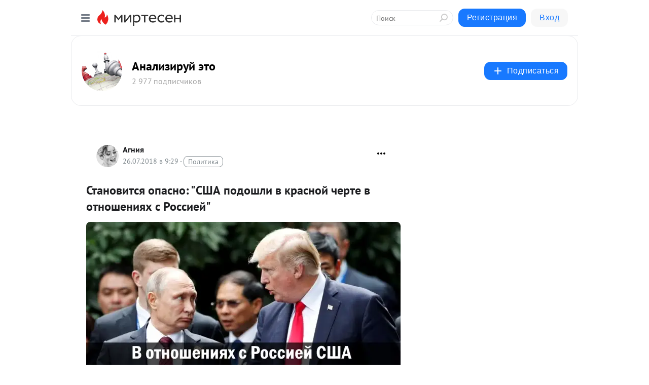

--- FILE ---
content_type: text/html; charset=utf-8
request_url: https://analiziruy.mirtesen.ru/blog/43714136263/Stanovitsya-opasno:-SSHA-podoshli-v-krasnoy-cherte-v-otnosheniya
body_size: 37795
content:
<!DOCTYPE html>
<html lang="ru" >
<head>
<meta charset="utf-8" />
<meta name="robots" content="all"/>
<script>window.__SM_COUNTER_ID = 45130;</script>
<title data-react-helmet="true">Становится опасно: &quot;США подошли в красной черте в отношениях с Россией&quot; - Анализируй это - Медиаплатформа МирТесен</title>
<meta name="viewport" content="width=device-width, initial-scale=1"/>

<meta data-react-helmet="true" name="description" content="Заявление пресс-секретаря президента США Сары Сандерс о том, что президент США Дональд Трамп пригласил В. В. Путина посетить Вашингтон этой осенью и поддержка этого предложения Пентагоном, высказанная заместителем главы американского оборонного ведомства Джоном Рудом, показались неожиданными. - 26 июля - 43714136263 - Медиаплатформа МирТесен"/><meta data-react-helmet="true" name="keywords" content="одноклассники, однокурсники, соседи, сослуживцы, мир тесен, земляки, старые друзья, география, блоги домов, события вокруг, социальная сеть, карта, дом, работа, web 2.0"/><meta data-react-helmet="true" property="og:image" content="https://r.mt.ru/r25/photo86F0/20501633194-0/jpg/bp.jpeg"/><meta data-react-helmet="true" property="og:image:width" content="1200"/><meta data-react-helmet="true" property="og:image:height" content="628"/><meta data-react-helmet="true" property="og:image:alt" content="Становится опасно: &quot;США подошли в красной черте в отношениях с Россией&quot; - Анализируй это - Медиаплатформа МирТесен"/><meta data-react-helmet="true" property="twitter:image" content="https://r.mt.ru/r25/photo86F0/20501633194-0/jpg/bp.jpeg"/><meta data-react-helmet="true" property="vk:image" content="https://r.mt.ru/r25/photo86F0/20501633194-0/jpg/bp.jpeg"/><meta data-react-helmet="true" property="og:description" content="Заявление пресс-секретаря президента США Сары Сандерс о том, что президент США Дональд Трамп пригласил В. В. Путина посетить Вашингтон этой осенью и поддержка этого предложения Пентагоном, высказанная заместителем главы американского оборонного ведомства Джоном Рудом, показались неожиданными. - 26 июля - 43714136263 - Медиаплатформа МирТесен"/><meta data-react-helmet="true" property="twitter:description" content="Заявление пресс-секретаря президента США Сары Сандерс о том, что президент США Дональд Трамп пригласил В. В. Путина посетить Вашингтон этой осенью и поддержка этого предложения Пентагоном, высказанная заместителем главы американского оборонного ведомства Джоном Рудом, показались неожиданными. - 26 июля - 43714136263 - Медиаплатформа МирТесен"/><meta data-react-helmet="true" property="og:site_name" content="Анализируй это - МирТесен"/><meta data-react-helmet="true" property="og:site" content="Анализируй это - МирТесен"/><meta data-react-helmet="true" property="og:type" content="article"/><meta data-react-helmet="true" property="og:url" content="https://analiziruy.mirtesen.ru/blog/43714136263/Stanovitsya-opasno:-SSHA-podoshli-v-krasnoy-cherte-v-otnosheniya"/><meta data-react-helmet="true" property="og:title" content="Становится опасно: &quot;США подошли в красной черте в отношениях с Россией&quot; - Анализируй это - Медиаплатформа МирТесен"/><meta data-react-helmet="true" property="twitter:card" content="summary_large_image"/><meta data-react-helmet="true" property="twitter:title" content="Становится опасно: &quot;США подошли в красной черте в отношениях с Россией&quot; - Анализируй это - Медиаплатформа МирТесен"/>
<link data-react-helmet="true" rel="image_src" href="https://r.mt.ru/r25/photo86F0/20501633194-0/jpg/bp.jpeg"/><link data-react-helmet="true" rel="canonical" href="https://analiziruy.mirtesen.ru/blog/43714136263/Stanovitsya-opasno:-SSHA-podoshli-v-krasnoy-cherte-v-otnosheniya"/><link data-react-helmet="true" rel="index" href="https://analiziruy.mirtesen.ru"/><link data-react-helmet="true" rel="alternate" type="application/atom+xml" title="Анализируй это - МирТесен" href="https://analiziruy.mirtesen.ru/blog/atom"/><link data-react-helmet="true" rel="alternate" type="application/atom+xml" title="Анализируй это - МирТесен" href="https://analiziruy.mirtesen.ru/blog/rss"/><link data-react-helmet="true" rel="icon" href="/favicon.ico" type="image/x-icon" sizes="16x16"/><link data-react-helmet="true" rel="shortcut icon" href="/favicon.ico" type="image/x-icon" sizes="16x16"/>

<link rel="stylesheet" href="https://alpha.mirtesen.ru/assets/modern/bundle.async.390fc67b829a9a691b15.css" media="print" onload="this.media='all'">
<link rel="stylesheet" href="https://alpha.mirtesen.ru/assets/modern/bundle.blog.40ef2de0d009ad6d924a.css" />
</head>
<body >



<div id="root"><div class="app blog-post-page"><div id="layout" class="blog-post-layout"><div id="main-container" class="not-admin"><header id="header"><div class="header-wrapper" style="width:auto"><div class="header-container"><div class="header"><div class="header__navigation"></div></div></div></div></header><div id="three-column-container"><div id="very-left-column" class=""><div class="sticky-wrap" style="left:0"><div class="sticky__content"><div class="left-menu"><div class="left-menu__blog"><div class="left-menu__item left-menu__blog-item"><div class="left-menu__item_title left-menu__item_header">Анализируй это</div><a class="left-menu__item_element" href="https://analiziruy.mirtesen.ru/">Main</a><a class="left-menu__item_element" href="https://analiziruy.mirtesen.ru/blog">Blog</a></div><div class="left-menu__item left-menu__blog-item"><div class="left-menu__item_title left-menu__item_header"></div><i class="left-menu__item_delimiter"></i><a class="left-menu__item_element" href="https://analiziruy.mirtesen.ru/blog/latest">Новые</a><a class="left-menu__item_element" href="https://analiziruy.mirtesen.ru/blog/interesting">Лучшие</a><a class="left-menu__item_element" href="https://analiziruy.mirtesen.ru/blog/commented">Обсуждаемые</a><a class="left-menu__item_element" href="https://analiziruy.mirtesen.ru/comments">Комментарии</a><a class="left-menu__item_element" href="https://analiziruy.mirtesen.ru/people">Участники сайта</a></div></div><div class="left-menu__item" id="topics-menu"><div class="left-menu__item_title" id="topics-menu-title">Рубрики</div><a class="left-menu__item_element" href="//mirtesen.ru/topic/cooking?utm_medium=from_left_sidebar"><span><img src="//static.mtml.ru/images/topics/cooking.svg" alt="cooking" loading="lazy" width="16" height="16"/></span><span>Кулинария</span></a><a class="left-menu__item_element" href="//mirtesen.ru/topic/family?utm_medium=from_left_sidebar"><span><img src="//static.mtml.ru/images/topics/family.svg" alt="family" loading="lazy" width="16" height="16"/></span><span>Дети и семья</span></a><a class="left-menu__item_element" href="//mirtesen.ru/topic/show?utm_medium=from_left_sidebar"><span><img src="//static.mtml.ru/images/topics/show.svg" alt="show" loading="lazy" width="16" height="16"/></span><span>Шоу-бизнес</span></a><a class="left-menu__item_element" href="//mirtesen.ru/topic/politics?utm_medium=from_left_sidebar"><span><img src="//static.mtml.ru/images/topics/politics.svg" alt="politics" loading="lazy" width="16" height="16"/></span><span>Политика</span></a><a class="left-menu__item_element" href="//mirtesen.ru/topic/health?utm_medium=from_left_sidebar"><span><img src="//static.mtml.ru/images/topics/health.svg" alt="health" loading="lazy" width="16" height="16"/></span><span>Здоровье</span></a><button class="left-menu__item_button">Показать все<svg class="svg-icon"><use href="/images/icons.svg?v=1768770#angle-down"></use></svg></button></div><div class="left-menu__item"><div class="left-menu__item_title left-menu__item_header"><a href="https://mirtesen.ru/" class="left-menu__item_title-anchor">Моя лента</a></div><a href="https://mirtesen.ru/chats" class="left-menu__item_element left-menu__item_element_chat" target="_self"><span><img src="//static.mtml.ru/images/icons_v2/chats.svg" alt="ЧАТЫ" loading="lazy" width="16" height="16"/></span><span id="chats-tooltip">ЧАТЫ</span></a><a href="https://mirtesen.ru/polls" class="left-menu__item_element left-menu__item_element_poll" target="_self"><span><img src="//static.mtml.ru/images/icons_v2/vote.svg" alt="Опросы" loading="lazy" width="28" height="28"/></span><span id="polls-tooltip">Опросы</span></a><a href="https://mirtesen.ru/bloggers" class="left-menu__item_element" target="_self"><span><img src="//static.mtml.ru/images/icons_v2/IconBloggersColor.svg" alt="Блогеры" loading="lazy" width="17" height="17"/></span><span id="bloggers-tooltip">Блогеры</span></a><a href="https://mirtesen.ru/user-posts" class="left-menu__item_element" target="_self"><span><img src="//static.mtml.ru/images/icons_v2/IconUserContent.svg" alt="Глас народа" loading="lazy" width="16" height="16"/></span><span id="user-posts-tooltip">Глас народа</span></a><a href="https://mirtesen.ru/popular/liked" class="left-menu__item_element" target="_self"><span><img src="//static.mtml.ru/images/icons_v2/IconPopularColor.svg" alt="Популярное" loading="lazy" width="13" height="16"/></span><span id="popular-posts-tooltip">Популярное</span></a><a href="https://mirtesen.ru/popular/commented" class="left-menu__item_element" target="_self"><span><img src="//static.mtml.ru/images/icons_v2/IconDiscussColor.svg" alt="Обсуждаемое" loading="lazy" width="14" height="14"/></span><span id="commented-posts-tooltip">Обсуждаемое</span></a></div><div class="left-menu__item" id="common-menu"><a href="https://k41tv.app.link/sidebarlink" class="btn btn-primary btn-primary_left-menu" target="_blank" id="app-tooltip"><svg class="svg"><use href="/images/icons.svg#app-icon"></use></svg><span class="left-menu__item_element-text">Мессенджер МТ</span></a><a href="https://info.mirtesen.ru/about" class="left-menu__item_element" target="_blank"><span><img src="//static.mtml.ru/images/icons_v2/IconAbout.svg" alt="О компании" loading="lazy" width="9" height="14"/></span><span class="left-menu__item_element-text">О компании</span></a><a href="https://info.mirtesen.ru/glagol" class="left-menu__item_element" target="_blank"><span><img src="//static.mtml.ru/images/icons_v2/icon-glagol.svg" alt="О редакции ГлагоL" loading="lazy" width="8" height="13"/></span><span class="left-menu__item_element-text">О редакции ГлагоL</span></a><a href="https://info.mirtesen.ru/news" class="left-menu__item_element" target="_blank"><span><img src="//static.mtml.ru/images/icons_v2/IconNews.svg" alt="Новости" loading="lazy" width="16" height="14"/></span><span class="left-menu__item_element-text">Новости</span></a><a href="https://info.mirtesen.ru/partners" class="left-menu__item_element" target="_blank"><span><img src="//static.mtml.ru/images/icons_v2/IconPartners.svg" alt="Партнерам" loading="lazy" width="16" height="13"/></span><span class="left-menu__item_element-text">Партнерам</span></a><a href="https://info.mirtesen.ru/promo" class="left-menu__item_element" target="_blank"><span><img src="//static.mtml.ru/images/icons_v2/IconAdvertizing.svg" alt="Рекламодателям" loading="lazy" width="17" height="16"/></span><span class="left-menu__item_element-text">Рекламодателям</span></a><a href="https://mirtesen.ru/feedback/report" class="left-menu__item_element" target="_blank"><span><img src="//static.mtml.ru/images/icons_v2/IconFeedback.svg" alt="Обратная связь" loading="lazy" width="16" height="13"/></span><span class="left-menu__item_element-text">Обратная связь</span></a><a href="https://mirtesen.ru/feedback/report/spam" class="left-menu__item_element" target="_blank"><span><img src="//static.mtml.ru/images/icons_v2/IconSpam.svg" alt="Пожаловаться на спам" loading="lazy" width="15" height="14"/></span><span class="left-menu__item_element-text">Пожаловаться на спам</span></a><a href="https://info.mirtesen.ru/agreement" class="left-menu__item_element" target="_blank"><span><img src="//static.mtml.ru/images/icons_v2/IconAgreement.svg" alt="Соглашение" loading="lazy" width="15" height="16"/></span><span class="left-menu__item_element-text">Соглашение</span></a><a href="https://info.mirtesen.ru/recommendation_rules" class="left-menu__item_element" target="_blank"><span><img src="//static.mtml.ru/images/icons_v2/IconAgreement.svg" alt="Рекомендательные технологии" loading="lazy" width="15" height="16"/></span><span class="left-menu__item_element-text">Рекомендательные технологии</span></a></div></div><p class="recommendation-tech">На информационном ресурсе применяются <a href="https://info.mirtesen.ru/recommendation_rules">рекомендательные технологии</a> (информационные технологии предоставления информации на основе сбора, систематизации и анализа сведений, относящихся к предпочтениям пользователей сети &quot;Интернет&quot;, находящихся на территории Российской Федерации)</p><div class="mt-tizer-ad-block"><div class="partner-block-wrapper"><div id="unit_99821"></div></div></div></div></div></div><div id="content-container"><div id="secondary-header" class="secondary-header secondary-header_blog"><div class="secondary-header__middle"><div id="secondary-header-logo" class="secondary-header__logo-outer"><div class="secondary-header__logo-wrap"><a class="userlogo userlogo_xl" href="https://analiziruy.mirtesen.ru/?utm_referrer=mirtesen.ru" title="" target="" data-rjs="//mtdata.ru/u3/group9083/32c3e21911b5df79f64307ae4ed2c9e2-0/__logo.jpeg"></a></div></div><div class="secondary-header__title-wrap"><div class="secondary-header__title-subscribers"><h2 class="secondary-header__title"><a class="secondary-header__title-link" href="https://analiziruy.mirtesen.ru/?utm_referrer=mirtesen.ru" style="color:#000" rel="nofollow">Анализируй это</a></h2><i class="secondary-header__subscribers">2 977 подписчиков</i></div></div><div><div id="mt-dropdown-menu" class="mt-dropdown-menu"><button appearance="btn" title="Подписаться" type="button" class="mt-dropdown-menu__btn btn btn-primary"><svg class="svg-icon"><use href="/images/icons.svg?v=1768770#cross"></use></svg>Подписаться</button></div></div></div></div><div class="blog-post-item blog-post-item_tile"><div id="double-column-container"><div id="right-column"><div class="partner-block-wrapper"><div id="unit_103944"></div></div><div class="partner-block-wrapper"><div id="unit_103939"></div></div><div class="partner-block-wrapper"><div id="unit_99810"></div></div><div class="partner-block-wrapper"><div id="unit_95080"></div></div><div class="sticky2" style="top:30px"><div class="partner-block-wrapper"><div id="unit_103947"></div></div></div></div><div id="content-column" class="content-column"><div class="adfox-top"><div class="partner-block-wrapper"><div id="unit_99815"></div></div><div class="partner-block-wrapper"><div id="unit_99815"></div></div></div><article class="blog-post" id="post_43714136263" itemscope="" itemType="http://schema.org/NewsArticle"><meta itemscope="" itemProp="mainEntityOfPage" itemType="https://schema.org/WebPage" itemID="https://analiziruy.mirtesen.ru/blog/43714136263/Stanovitsya-opasno:-SSHA-podoshli-v-krasnoy-cherte-v-otnosheniya" content=""/><meta itemProp="datePublished" content="2018-07-26T09:29:34.000Z"/><meta itemProp="dateModified" content="2018-07-26T09:29:34.000Z"/><span itemscope="" itemType="https://schema.org/Organization" itemProp="publisher"><meta itemProp="name" content="Анализируй это"/><span itemscope="" itemType="https://schema.org/ImageObject" itemProp="logo"><meta itemProp="url" content="//mtdata.ru/u3/group9083/32c3e21911b5df79f64307ae4ed2c9e2-0/__logo.jpeg"/></span></span><meta itemProp="image" content="https://r.mt.ru/r25/photo86F0/20501633194-0/jpg/bp.jpeg"/><div class="blog-post__header"><div class="blog-post__author" rel="author"><span class="blog-post__author-avatar"><a class="userlogo" href="//mirtesen.ru/people/811138306?utm_referrer=mirtesen.ru" title="" target="_blank" data-rjs="2"></a></span><div><a class="blog-post__author-name" href="//mirtesen.ru/people/811138306" target="_blank"><span itemProp="author">Агния </span></a><div class="blog-post__info"><div class="blog-post__pubdate"></div><h3 class="blog-post__topic-category-wrapper"><a class="blog-post__topic-category" href="//mirtesen.ru/topic/politics?utm_medium=from_headline_topic_button"><span>Политика</span></a></h3></div></div></div><div><button title="Подписаться" class="btn blog-post__header-subscribe btn-primary">Подписаться</button></div><div id="mt-dropdown-menu" class="mt-dropdown-menu context-dropdown"><button type="button" class="mt-dropdown-menu__btn"><svg class="svg-icon"><use href="/images/icons.svg?v=1768770#more"></use></svg></button></div></div><h1 class="blog-post__title" itemProp="headline">Становится опасно: &quot;США подошли в красной черте в отношениях с Россией&quot;</h1><div class="partner-block-wrapper"><div id="unit_103965"></div></div><div class="blog-post__text" itemProp="articleBody"><div><img class="POST_IMAGE " src="https://r.mt.ru/r25/photo86F0/20501633194-0/jpg/bp.webp"  alt=""width="620"height="auto"loading="lazy"/></div> <p>Заявление пресс-секретаря президента США Сары Сандерс о том, что президент США Дональд Трамп пригласил В. В. Путина посетить Вашингтон этой осенью и поддержка этого предложения Пентагоном, высказанная заместителем главы американского оборонного ведомства Джоном Рудом, показались неожиданными. Удивил и энтузиазм, с каким это предложение поддержал госсекретарь США Майк Помпео – наш постоянный оппонент.<div id="unit_101877"><a href="https://smi2.ru/" ></a></div>
<script type="text/javascript" charset="utf-8">
  (function() {
    var sc = document.createElement('script'); sc.type = 'text/javascript'; sc.async = true;
    sc.src = '//smi2.ru/data/js/101877.js'; sc.charset = 'utf-8';
    var s = document.getElementsByTagName('script')[0]; s.parentNode.insertBefore(sc, s);
  }());
</script> Все это после оправданий самого Трампа, сделанных в США по возвращении из Хельсинки! Мол, он хотел сказать совсем не то, что сказал на совместной с Путиным пресс-конференции по поводу вмешательства России в американские выборы и о его отношении к информации американских спецслужб: оказывается, и Россия вмешивалась в выборы, и своим спецслужбам он доверяет полностью.</p> <p>И вот новый поворот. «Выходит, президент Обама знал о России еще до выборов. Почему он ничего с этим не сделал? Почему он не рассказал нашей кампании? Потому, что это просто большая выдумка, вот почему, а еще потому, что он считал, что победит нечестная Хиллари», — написал американский президент в Твиттере.</p> <p>Трамп довольно часто меняет свою позицию на противоположную – все мы, собственно, уже привыкли. Можно предположить, что сам он реально нацелен на нормализацию отношений с Россией. А вот положительная реакция Пентагона вызывает по меньшей мере удивление, если не сказать подозрение. Одно из двух: либо там, взвесив реальное соотношение сил (особенно с учетом появления у нас принципиально новых уникальных вооружений), решили действительно договариваться, либо готовится крупная провокация. И предположение это не случайно.<div id="unit_103919"><a href="https://smi2.ru/" ></a></div>
<script type="text/javascript" charset="utf-8">
  (function() {
    var sc = document.createElement('script'); sc.type = 'text/javascript'; sc.async = true;
    sc.src = '//smi2.ru/data/js/103919.js'; sc.charset = 'utf-8';
    var s = document.getElementsByTagName('script')[0]; s.parentNode.insertBefore(sc, s);
  }());
</script></p> <p>Во время катастрофы с малазийским Боингом, сбитым украинцами 17 июля 2014 года над Донецкой областью, в СМИ высказывалось мнение о возможной связи этого события с пролетом в то же время невдалеке российского правительственного лайнера с президентом В. В. Путиным на борту.</p> <p>Конспирологическая версия предполагала даже, что американскими спецслужбами могли быть тайно внесены в малазийский Боинг изменения, позволявшие использовать его для организации с земли столкновения с бортом российского президента. И только задержка вылета последнего сорвала этот план. Чтобы не допустить раскрытия совершённых манипуляций с аппаратурой малазийского борта, пришлось его сбивать, что и было поручено сделать Порошенко. Косвенно в пользу этой версии говорят и фактический саботаж в Нидерландах с расследованием произошедшей катастрофы, и самоубийство украинского военного летчика, подозреваемого в том, что он участвовал в операции по уничтожению малазийского самолета.</p> <p>Эта версия в силу ее чудовищности не получила большого распространения в СМИ. Почему-то никто не сопоставил ее с трагической гибелью южнокорейского Боинга, сбитого в 1983 году над Сахалином. Аналогия налицо. Очевидная провокация американских спецслужб: организовали пролет азиатского самолета над советскими секретными оборонными объектами и сделали все, чтобы советские средства ПВО смогли принять пассажирский лайнер за американский разведывательный самолет, крутившийся накануне в том же районе у границы СССР.</p> <p>В этой связи версию о возможной провокации в отношении российского лидера совсем сбрасывать со счетов представляется нецелесообразным, поскольку и ЦРУ, и Пентагон довольно спокойно жертвуют тысячами человеческих жизней ради достижения конкретных политических целей. Тем более что в случае удачной реализации подобного сценария, оказалась бы под большим вопросом и политическая судьба Трампа.</p> <p>С политической точки зрения вызывает сомнение само место предлагаемой будущей встречи Путина и Трампа. Почему российский президент должен лететь в США, а не наоборот? И это после открытой угрозы со стороны Трампа: если не договоримся, Путин станет его «самым большим врагом». О чем хотят договариваться США? Почему в прессе о повестке дня этих переговоров постоянно фигурируют лишь вопросы об уступках со стороны Российской Федерации: Украина, Сирия, размен Сирии на Украину, гипотетический отказ России от поддержки Ирана и т.п.? И почему все это сопровождается все новыми санкциями США в отношении нашей страны и постоянным расширением НАТО в сторону границ России?</p> <p>Вопросов намного больше, чем ответов. Например, как можно договариваться со страной, фактически отказавшейся от соблюдения норм международного права? Ведь США либо выходят в одностороннем порядке из фундаментальных соглашений, таких как договор о ПРО, либо игнорируют действующие соглашения, произвольно интерпретируя их. Как это имеет место с договором о ракетах средней и малой дальности. При этом Штаты одновременно несправедливо обвиняют Россию в нарушении договора.</p> <p>О чем можно договариваться со страной, превратившей свою когда-то относительно независимую судебную систему в откровенно политизированную структуру, выполняющую политические заказы специальных служб? Наглядный пример тому и похищение по миру российских высококвалифицированных программистов, ложные обвинения их в «преступлениях» и принуждение под угрозой длительного тюремного заключения работать на американские спецслужбы, прежде всего на АНБ.</p> <p>Вот список российских специалистов, арестованных в США и других странах и вывезенных затем в США за последние годы.</p> <p>Никита Кузьмин арестован в США в 2010 году. В мае 2016 года суд приговорил его к 37 месяцам тюремного заключения (уже отбытый срок под стражей) и обязал его выплатить 6,9 миллиона долларов.</p> <p>Владимир Здоровенин 16 января 2012 года был экстрадирован в США. В феврале 2012 года он частично признал вину.</p> <p>Александр Костюков был арестован в Майами в марте 2012 года. В декабре 2015 года он приговорен к девяти годам лишения свободы и выплате штрафа в размере 50 миллионов долларов.</p> <p>Александр Панин в июне 2013 года в Доминиканской Республике был арестован и затем экстрадирован в США. Он признал вину в обмен на снятие части обвинений. В сентябре 2015 года приговорен к 9,5 года заключения.</p> <p>Белороссов Дмитрий арестован в аэропорту Барселоны 17 августа 2013 года, в мае 2014 года экстрадирован в США. В сентябре 2015 года приговорен к 4,5 года заключения и выплате 322 тысяч долларов в погашение ущерба.</p> <div>Максим Чухарев в апреле 2014 года был экстрадирован в США из Коста-Рики. В сентябре 2014 года он признал свою вину, приговорен к трем годам лишения свободы.</div> <p>Роман Поляков, задержан в Испании 3 июля 2014 года, в 2015 году был экстрадирован в США. В июне 2016 года признал вину, приговорен к четырем годам тюрьмы и штрафу в размере 90 тысяч долларов.</p> <p>Роман Селезнев задержан 5 июля 2014 года в аэропорту Мальдивской Республики американскими спецслужбами. В апреле 2017 года он частично признал вину, был приговорен к 27 годам тюремного заключения и штрафу в 170 миллионов долларов. В июле 2017 года против Селезнева были выдвинуты новые обвинения в кибермошенничестве, и он был приговорен еще к 14 годам тюрьмы.</p> <p>Максим Сенах был арестован в Финляндии в августе 2015 года, в январе 2016-го был экстрадирован в США. В марте 2017 года признал вину в киберпреступлениях. В августе 2017 года приговорен к 46 месяцам тюремного заключения.</p> <p>Марк Вартанян в декабре 2016 года был выдан из Норвегии в США. В марте 2017 года признал вину, а 19 июля был приговорен к пяти годам лишения свободы.</p> <p>Евгений Никулин был задержан осенью 2016 года в Праге. В марте этого года экстрадирован в США.</p> <p>Станислав Лисов. Его задержали в Испании 13 января 2017 года, экстрадирован в США. Ему может грозить до 35 лет тюрьмы.</p> <p>Петр Левашов был задержан в апреле 2017 года в Барселоне по запросу США.</p> <p>Дмитрий Украинский задержан в июле 2016 года в Таиланде по запросу ФБР США.</p> <p>Юрий Мартышев задержан 26 апреля 2017 года в Латвийской Республике по запросу США.</p> <p>Александр Винник задержан 25 июля 2017 года в Греции по запросу спецслужб США.</p> <p>Сергей Медведев задержан в Бангкоке в феврале 2018 года по наводке ФБР.</p> <p>Владимир Дринкман и Дмитрий Смилянец: в феврале 2018 года судом штата Нью-Джерси Дринкман приговорен к 12 годам тюремного заключения, Дмитрий Смилянец освобожден в зале суда.</p> <p>Все манипуляции с арестом наших граждан за рубежом осуществляются по одной схеме. Добиться выдачи российских граждан из политически зависимых от США стран не представляет труда. Главное, чтобы обвинения были «весомыми». Далее уже экстрадированного в Штаты специалиста ставят перед выбором: либо он признает выдвинутые обвинения и начинает работать на те или иные американские структуры, либо суд и наказание в виде лишения свободы на реальный и длительный срок. Под таким давлением заключается сделка, и «виновный» получает срок, равный времени, проведенному им в тюрьме во время следствия, затем получает грин-карту и начинает работать на АНБ.</p> <p>Схожая судьба у нашего бизнесмена Бута и летчика Ярошенко. Только они не признали выдвинутых обвинений и отбывают в американских тюрьмах длительный срок за несовершенные преступления.</p> <p>В отличие от Израиля, который бьется до последнего за каждого своего солдата, захваченного арабами, Россия безвольно опускает руки перед подобным произволом в отношении своих граждан, осуществленным спецслужбами и судебным органами США.</p> <p>Должны эти вопросы найти свое отражение в ходе контактов на высшем уровне? Безусловно. Только вот вставлены ли они в повестку дня? Сомневаюсь, потому что ответ американской стороны в любом случае прогнозируемый: это компетенция «независимых» судебных органов, а исполнительная ветвь власти не имеет возможности оказывать на суд никакого влияния. Однако спецслужбы и отдельные политики имеют. И борются они таким путем не только с Россией, но и с собственным президентом. Что делать в этой ситуации? Нет иного пути, кроме соответствующих ответных мер по отношению к гражданам США.</p> <p>В ответ, конечно, будут вопли… Неважно! Действовать нужно срочно, потому что американские власти, развращенные безнаказанностью, намерены уже проводить специальные акции по захвату российских граждан в странах, не выдающих их по ложному запросу США. Значит, откровенный захват и нелегальный вывоз в США. Об этом заявил первый заместитель министра юстиции США Розенстайн: «Не стоит недооценивать длинные руки и упорство американских правоохранительных органов. Лица, совершавшие преступления против Америки и ощущавшие себя в безопасности под защитой зарубежных правительств, позднее оказывались в федеральных тюрьмах».</p> <p>Заявление это сделано в контексте заочных обвинений в адрес двенадцати сотрудников российской военной разведки. Их голословно обвинили во вмешательстве в президентские выборы в США в 2016 году.</p> <p>Более чем реальную угрозу для нашей страны представляет расширение НАТО и размещение его наступательных вооружений непосредственно у границ Российской Федерации. Особая опасность, конечно, – вхождение в НАТО бывших советских республик Грузии и Украины.</p> <p>Выступая в МИДе на совещании с послами и постпредами России, В. В. Путин заявил, что Россия не намерена бездействовать, когда Североатлантический альянс усиливает присутствие своих войск у границ нашей страны. «Нашим коллегам, которые играют на обострение, стремятся включить в том числе, скажем, Украину или Грузию в «военную орбиту» альянса, следовало бы подумать о возможных последствиях такой безответственной политики», – заявил Путин. Он подчеркнул, что на каждую новую военную базу НАТО у границ России Москва будет отвечать соразмерно.</p> <p>Следует отметить, что это заявление Путин сделал в более резкой форме, чем в ходе совместной пресс-конференции с Трампом после встречи в Хельсинки.</p> <p>Складывается впечатление, что Россия в своих будущих отношениях с Соединенными Штатами и НАТО намерена занять намного более жесткую позицию. Катализатором стало именно заявление НАТО о намерении в перспективе включить Грузию и Украину в Североатлантический альянс. И неважно, что это пока облачается в форму политического зондажа и имеет целью заставить нас свыкнуться с подобной перспективой.</p> <p>Для России вхождение в НАТО любой постсоветской республики является абсолютно неприемлемым. Это ультимативное требование, «красная черта», которую Запад не может безнаказанно пересечь. Размещение в этих республиках, особенно на Украине, натовских вооружений и сил – даже не просто «красная черта», которую нельзя пересекать! Это «CASUS BELLI» – акт войны, на что страны, подвергшиеся нападению, всегда отвечают военными действиями.</p> <p>Готовы ли США и страны Западной Европы к военному противостоянию с Россией? Пойдут ли на разумные компромиссы и учет интересов нашей страны при реализации своей внешней политики? Покажет, как представляется, будущее. Ближайшее будущее…</p> <p><a rel="nofollow ugc noreferrer noopener" href="http://alternatio.org/articles/articles/item/61470-v-otnosheniyah-s-rossiey-ssha-podoshli-k-krasnoy-cherte">Источник</a></p></div><div id="panda_player" class="panda-player"></div><div class="blog-post__subscribe"><p class="blog-post__subscribe-text">Понравилась статья? Подпишитесь на канал, чтобы быть в курсе самых интересных материалов</p><a href="#" class="btn btn-primary">Подписаться</a></div><div class="blog-post__footer"><div class="post-controls"><div><div class="post-actions"><div class="post-actions__push"></div></div></div></div></div><span></span></article><nav class="pagination"><ul class="blog-post__pagination"><li><a href="https://analiziruy.mirtesen.ru/blog/43868597152/Tak-kto-takoy-Putin!---M.-Hazin?utm_referrer=mirtesen.ru"><span class="blog-post__pagination__arrow">←</span>Предыдущая тема</a></li><li class="blog-post__pagination__symbol"> | </li><li><a href="https://analiziruy.mirtesen.ru/blog/43034084295/Ot-Ukrayinyi-tolko-klochki-letyat:-privatizatsiya-nachalas!?utm_referrer=mirtesen.ru">Следующая тема<span class="blog-post__pagination__arrow">→</span></a></li></ul></nav><div class="partner-block-wrapper"><div id="unit_103916"></div></div><span></span><div class="adfox-outer blog-post-item__ad-block"><div class="partner-block-wrapper"><div id="unit_99816"></div></div></div></div></div><div class="blog-post-bottom-partners"><div class="partner-block-wrapper"><div id="unit_103941"></div></div><div class="partner-block-wrapper"><div id="unit_95079"></div></div><div class="partner-block-wrapper"><div id="unit_95031"></div></div></div></div></div></div></div><div style="position:fixed;bottom:50px;right:0;cursor:pointer;transition-duration:0.2s;transition-timing-function:linear;transition-delay:0s;z-index:10;display:none"><div id="scroll-top"><div>наверх</div></div></div></div><div></div></div></div>
<div id="messenger-portal" class="messenger-embedded"></div>
<script>window.__PRELOADED_STATE__ = {"blogDomain":{},"promotion":{"popup":{},"activeTab":"platform","sections":{"platform":{"title":"Реклама на Платформе","isMenu":true,"changed":false,"forDevs":true},"settings":{"title":"Настройки рекламы","isMenu":true,"changed":false,"forDevs":true},"item":{"title":"Редактирование объекта","isMenu":false,"changed":false,"forDevs":true},"itemAdd":{"title":"Добавление объекта","isMenu":false,"changed":false,"forDevs":true},"deposit":{"title":"Пополнение баланса","isMenu":false,"changed":false,"forDevs":true},"stats":{"title":"Статистика рекламы","isMenu":true,"changed":false,"forDevs":true}},"changed":{"platform":false,"settings":false,"item":false,"stats":false},"data":{"platform":"","settings":{"currentBalance":0,"spentBalance":0,"groupItem":{"id":null,"status":"STATUS_PENDING","dateStart":null,"dateEnd":null,"fullClicksLimit":null,"dayClicksLimit":null,"clickPrice":null,"utmSource":null,"utmMedium":null,"utmCampaign":null,"targetGeoIds":null,"targetIsMale":null,"targetAgeMin":null,"targetAgeMax":null,"targetTime":null,"title":null,"canChangeStatus":null,"inRotation":false,"fullClicks":0,"dayClicks":0},"blogpostItems":[]},"item":{"id":null,"status":"STATUS_PENDING","dateStart":null,"dateEnd":null,"fullClicksLimit":null,"dayClicksLimit":null,"clickPrice":null,"utmSource":null,"utmMedium":null,"utmCampaign":null,"targetGeoIds":null,"targetIsMale":null,"targetAgeMin":null,"targetAgeMax":null,"targetTime":null,"title":null,"canChangeStatus":null,"inRotation":false,"fullClicks":0,"dayClicks":0},"itemAdd":{"url":null},"deposit":{"value":""},"stats":{"periodFrom":"2025-12-27","periodTo":"2026-01-16"}},"errors":{}},"editComments":{"activeTab":"stats","sections":{"stats":{"title":"Статистика","isMenu":true,"changed":false,"forDevs":true},"settings":{"title":"Настройки","isMenu":true,"changed":false,"forDevs":true}},"changed":{"stats":false,"settings":false},"data":{"stats":{"periodFrom":"2026-01-09","periodTo":"2026-01-16"},"settings":{"applyForCommentsEnabled":0,"commonEnabled":0,"siteEnabled":0,"keyWords":[]}},"errors":{}},"actionVote":{},"header":{"sidebarEnabled":false,"sidebarIsOpen":false},"messageNotifications":{"items":[],"startFrom":0,"nextFrom":0,"hasMoreItems":true,"busy":false},"activityNotifications":{"items":[],"nextFrom":"","hasMoreItems":true,"busy":false},"headerSearch":{"value":"","result":{"people":[],"groups":[],"posts":[]},"isLoading":false,"hasResults":false},"rssEditor":{"editKey":null,"type":"add","loading":{"defaultImage":false},"values":{"maxTextLength":0,"publicationDelay":0,"useFullText":false,"useShortDesctiption":false,"ignoreMediaTags":false,"rssSourceLink":"","autoRefreshImportedThemes":false,"pregTemplateTextSearch":"","pregTemplateTextChange":"","xpathLongText":"","xpathImage":"","showCategory":"","importCategory":"","keepImages":false,"keepLinks":false,"keepIframes":false,"useEmbedCode":false,"useYandexTurbo":false,"addYandexGenreTags":false,"loadingTimout":0,"hideSourceLink":false,"defaultImage":""}},"telegramEditor":{"editKey":null,"type":"add","values":{"username":null,"signature":""}},"auth":{"user":null,"groupPrivileges":{},"viewedTooltips":{}},"authForm":{"isBusy":false,"widgetId":"0","instances":{"0":{"isOpen":false,"activeTab":"login","callAndSmsLimits":{"apiLimits":{"smsAllowed":true,"callAllowed":true,"smsTimeLimitExceededMsg":"","callTimeLimitExceededMsg":""},"timers":{}},"params":{"login":{"phone":"","code":"","mode":"SMS","step":"","errorMap":{}},"loginByEmail":{"email":"","password":"","remember":"on","step":"","errorMap":{}},"registration":{"name":"","lastname":"","email":"","phone":"","code":"","mode":"SMS","step":"","errorMap":{}},"registrationByEmail":{"email":"","name":"","phone":"","code":"","mode":"SMS","step":"","errorMap":{}},"password":{"email":"","errorMap":{}}}}}},"blogModerators":{"staff":[],"popup":{"popupType":null,"userInfo":null},"errors":{},"radioBtnValue":null},"logoEditor":{"image":null,"allowZoomOut":false,"position":{"x":0.5,"y":0.5},"scale":1,"rotate":0,"borderRadius":0,"width":100,"height":100,"border":0,"isEmpty":true,"type":"blog"},"headerBackgroundEditor":{"image":null,"type":"blog","allowZoomOut":false,"position":{"x":0.5,"y":0.5},"scale":1,"rotate":0,"borderRadius":0,"blogHeight":240,"profileHeight":240,"border":0,"isEmpty":true},"titleEditor":{"title":""},"secondaryHeader":{"logoSwitcher":false,"titleSwitcher":false,"backgroundSwitcher":false,"logoEditor":false,"titleEditor":false,"backgroundEditor":false},"blogMenuSettings":{"isChanged":false,"menuItems":[],"currentIndex":null,"menuItem":{},"staticWidgetsToRemove":[],"context":{"add":{"title":"Добавление раздела","saveButton":"Добавить"},"edit":{"title":"Раздел: ","saveButton":"Сохранить","remove":"Удалить раздел"}},"errors":{}},"siteSettings":{},"siteSettingsLeftMenu":{"sitesDropdown":false},"promotionLeftMenu":{},"editCommentsLeftMenu":{},"blogPostList":{"searchValue":"","search":{"results":[],"page":0,"hasMore":true,"isLoading":false},"blogPostList":[],"hasMoreItems":true,"page":1,"title":"","tag":"","period":"","before":"","after":"","status":"","sort":""},"blogPostEditor":{"id":null,"title":"","text":"","inProcess":false,"sign":"","disableComments":false,"tags":[],"tagSuggestions":[],"errors":[],"publishTime":null,"referenceUrl":"","nextBtnUrl":"","pushBtnUrl":"","pushBtnText":"","doFollowLinks":0,"pulse":0,"draft":false,"preloaderVisible":true,"errorMessage":{"isVisible":false,"text":"Произошла ошибка. Попробуйте еще раз или свяжитесь со службой поддержки."},"showPollEditor":false,"pollTab":"default","sentToModeration":false,"foundPolls":[],"foundPollsOffset":0,"hasMorePolls":true,"pollId":null},"actionModifyPostPopup":{"isOpen":false,"popupType":"","id":null,"deletedList":{},"approveList":{}},"rightColumnPosts":[],"rightColumnComments":[],"rightColumnGallery":{"total":0,"images":[]},"blogPost":{"id":43714136263,"title":"Становится опасно: \"США подошли в красной черте в отношениях с Россией\"","url":"//analiziruy.mirtesen.ru/blog/43714136263?utm_referrer=mirtesen.ru","seo_url":"//analiziruy.mirtesen.ru/blog/43714136263/Stanovitsya-opasno:-SSHA-podoshli-v-krasnoy-cherte-v-otnosheniya?utm_referrer=mirtesen.ru","canonical_url":"https://analiziruy.mirtesen.ru/blog/43714136263/Stanovitsya-opasno:-SSHA-podoshli-v-krasnoy-cherte-v-otnosheniya","created":1532597374,"date":1532597374,"publish_time":null,"status":"STATUS_ACTIVE","isTitleHidden":false,"preview_text":"Заявление пресс-секретаря президента США Сары Сандерс о том, что президент США Дональд Трамп пригласил В. В. Путина посетить Вашингтон этой осенью и поддержка этого предложения Пентагоном, высказанная заместителем главы американского оборонного ведомства Джоном Рудом, показались неожиданными.","comments_count":4,"post_type":"post","likes":{"count":0,"user_likes":0,"can_like":0,"marks_pluses":0,"marks_minuses":0,"user_like_attr":null,"like_attr_ids":[]},"from_id":811138306,"from":{"id":811138306,"display_name":"Агния ","url":"//mirtesen.ru/people/811138306","photo_original":"//mtdata.ru/u30/photo3B5C/20355282217-0/original.jpeg","isAuthenticAccount":false},"group":{"display_name":"Анализируй это","url":"//analiziruy.mirtesen.ru","photo_original":"//mtdata.ru/u3/group9083/32c3e21911b5df79f64307ae4ed2c9e2-0/__logo.jpeg","id":30465241451,"canViewBlogPostCreator":true,"showSubscribersAmount":true,"is_subscribed":false,"is_member":false,"is_owner":false,"is_staff":false,"created":1491218145},"attachments":[{"photo":{"id":20501633194,"photo_original":"//mtdata.ru/u25/photo86F0/20501633194-0/original.jpg#20501633194","title":"1","width":800,"height":450}}],"modified":1760107087,"is_draft":false,"is_queued":false,"topic":"politics","tags":[],"close_comments":false,"marks_count":0,"reposts":3,"recommendations":"[]","foreignPollId":null,"isSlider":null,"padRedirectUrl":"https://mirtesen.ru/url?e=pad_click&pad_page=0&blog_post_id=43714136263&announce=1","editorStatus":"EDITOR_STATUS_NONE","extraData":null,"notificationsCanBeSent":true,"notificationsSent":false,"notificationsWillBeSent":false,"notificationsLimit":4,"text":"\x3cdiv>\x3cimg src=\"//mtdata.ru/u25/photo86F0/20501633194-0/original.jpg#20501633194\" alt=\"\" />\x3c/div>\n\x3cp>Заявление пресс-секретаря президента США Сары Сандерс о том, что президент США Дональд Трамп пригласил В. В. Путина посетить Вашингтон этой осенью и поддержка этого предложения Пентагоном, высказанная заместителем главы американского оборонного ведомства Джоном Рудом, показались неожиданными. Удивил и энтузиазм, с каким это предложение поддержал госсекретарь США Майк Помпео – наш постоянный оппонент. Все это после оправданий самого Трампа, сделанных в США по возвращении из Хельсинки! Мол, он хотел сказать совсем не то, что сказал на совместной с Путиным пресс-конференции по поводу вмешательства России в американские выборы и о его отношении к информации американских спецслужб: оказывается, и Россия вмешивалась в выборы, и своим спецслужбам он доверяет полностью.\x3c/p>\n\x3cp>И вот новый поворот. «Выходит, президент Обама знал о России еще до выборов. Почему он ничего с этим не сделал? Почему он не рассказал нашей кампании? Потому, что это просто большая выдумка, вот почему, а еще потому, что он считал, что победит нечестная Хиллари», — написал американский президент в Твиттере.\x3c/p>\n\x3cp>Трамп довольно часто меняет свою позицию на противоположную – все мы, собственно, уже привыкли. Можно предположить, что сам он реально нацелен на нормализацию отношений с Россией. А вот положительная реакция Пентагона вызывает по меньшей мере удивление, если не сказать подозрение. Одно из двух: либо там, взвесив реальное соотношение сил (особенно с учетом появления у нас принципиально новых уникальных вооружений), решили действительно договариваться, либо готовится крупная провокация. И предположение это не случайно.\x3c/p>\n\x3cp>Во время катастрофы с малазийским Боингом, сбитым украинцами 17 июля 2014 года над Донецкой областью, в СМИ высказывалось мнение о возможной связи этого события с пролетом в то же время невдалеке российского правительственного лайнера с президентом В. В. Путиным на борту.\x3c/p>\n\x3cp>Конспирологическая версия предполагала даже, что американскими спецслужбами могли быть тайно внесены в малазийский Боинг изменения, позволявшие использовать его для организации с земли столкновения с бортом российского президента. И только задержка вылета последнего сорвала этот план. Чтобы не допустить раскрытия совершённых манипуляций с аппаратурой малазийского борта, пришлось его сбивать, что и было поручено сделать Порошенко. Косвенно в пользу этой версии говорят и фактический саботаж в Нидерландах с расследованием произошедшей катастрофы, и самоубийство украинского военного летчика, подозреваемого в том, что он участвовал в операции по уничтожению малазийского самолета.\x3c/p>\n\x3cp>Эта версия в силу ее чудовищности не получила большого распространения в СМИ. Почему-то никто не сопоставил ее с трагической гибелью южнокорейского Боинга, сбитого в 1983 году над Сахалином. Аналогия налицо. Очевидная провокация американских спецслужб: организовали пролет азиатского самолета над советскими секретными оборонными объектами и сделали все, чтобы советские средства ПВО смогли принять пассажирский лайнер за американский разведывательный самолет, крутившийся накануне в том же районе у границы СССР.\x3c/p>\n\x3cp>В этой связи версию о возможной провокации в отношении российского лидера совсем сбрасывать со счетов представляется нецелесообразным, поскольку и ЦРУ, и Пентагон довольно спокойно жертвуют тысячами человеческих жизней ради достижения конкретных политических целей. Тем более что в случае удачной реализации подобного сценария, оказалась бы под большим вопросом и политическая судьба Трампа.\x3c/p>\n\x3cp>С политической точки зрения вызывает сомнение само место предлагаемой будущей встречи Путина и Трампа. Почему российский президент должен лететь в США, а не наоборот? И это после открытой угрозы со стороны Трампа: если не договоримся, Путин станет его «самым большим врагом». О чем хотят договариваться США? Почему в прессе о повестке дня этих переговоров постоянно фигурируют лишь вопросы об уступках со стороны Российской Федерации: Украина, Сирия, размен Сирии на Украину, гипотетический отказ России от поддержки Ирана и т.п.? И почему все это сопровождается все новыми санкциями США в отношении нашей страны и постоянным расширением НАТО в сторону границ России?\x3c/p>\n\x3cp>Вопросов намного больше, чем ответов. Например, как можно договариваться со страной, фактически отказавшейся от соблюдения норм международного права? Ведь США либо выходят в одностороннем порядке из фундаментальных соглашений, таких как договор о ПРО, либо игнорируют действующие соглашения, произвольно интерпретируя их. Как это имеет место с договором о ракетах средней и малой дальности. При этом Штаты одновременно несправедливо обвиняют Россию в нарушении договора.\x3c/p>\n\x3cp>О чем можно договариваться со страной, превратившей свою когда-то относительно независимую судебную систему в откровенно политизированную структуру, выполняющую политические заказы специальных служб? Наглядный пример тому и похищение по миру российских высококвалифицированных программистов, ложные обвинения их в «преступлениях» и принуждение под угрозой длительного тюремного заключения работать на американские спецслужбы, прежде всего на АНБ.\x3c/p>\n\x3cp>Вот список российских специалистов, арестованных в США и других странах и вывезенных затем в США за последние годы.\x3c/p>\n\x3cp>Никита Кузьмин арестован в США в 2010 году. В мае 2016 года суд приговорил его к 37 месяцам тюремного заключения (уже отбытый срок под стражей) и обязал его выплатить 6,9 миллиона долларов.\x3c/p>\n\x3cp>Владимир Здоровенин 16 января 2012 года был экстрадирован в США. В феврале 2012 года он частично признал вину.\x3c/p>\n\x3cp>Александр Костюков был арестован в Майами в марте 2012 года. В декабре 2015 года он приговорен к девяти годам лишения свободы и выплате штрафа в размере 50 миллионов долларов.\x3c/p>\n\x3cp>Александр Панин в июне 2013 года в Доминиканской Республике был арестован и затем экстрадирован в США. Он признал вину в обмен на снятие части обвинений. В сентябре 2015 года приговорен к 9,5 года заключения.\x3c/p>\n\x3cp>Белороссов Дмитрий арестован в аэропорту Барселоны 17 августа 2013 года, в мае 2014 года экстрадирован в США. В сентябре 2015 года приговорен к 4,5 года заключения и выплате 322 тысяч долларов в погашение ущерба.\x3c/p>\n\x3cdiv>Максим Чухарев в апреле 2014 года был экстрадирован в США из Коста-Рики. В сентябре 2014 года он признал свою вину, приговорен к трем годам лишения свободы.\x3c/div>\n\x3cp>Роман Поляков, задержан в Испании 3 июля 2014 года, в 2015 году был экстрадирован в США. В июне 2016 года признал вину, приговорен к четырем годам тюрьмы и штрафу в размере 90 тысяч долларов.\x3c/p>\n\x3cp>Роман Селезнев задержан 5 июля 2014 года в аэропорту Мальдивской Республики американскими спецслужбами. В апреле 2017 года он частично признал вину, был приговорен к 27 годам тюремного заключения и штрафу в 170 миллионов долларов. В июле 2017 года против Селезнева были выдвинуты новые обвинения в кибермошенничестве, и он был приговорен еще к 14 годам тюрьмы.\x3c/p>\n\x3cp>Максим Сенах был арестован в Финляндии в августе 2015 года, в январе 2016-го был экстрадирован в США. В марте 2017 года признал вину в киберпреступлениях. В августе 2017 года приговорен к 46 месяцам тюремного заключения.\x3c/p>\n\x3cp>Марк Вартанян в декабре 2016 года был выдан из Норвегии в США. В марте 2017 года признал вину, а 19 июля был приговорен к пяти годам лишения свободы.\x3c/p>\n\x3cp>Евгений Никулин был задержан осенью 2016 года в Праге. В марте этого года экстрадирован в США.\x3c/p>\n\x3cp>Станислав Лисов. Его задержали в Испании 13 января 2017 года, экстрадирован в США. Ему может грозить до 35 лет тюрьмы.\x3c/p>\n\x3cp>Петр Левашов был задержан в апреле 2017 года в Барселоне по запросу США.\x3c/p>\n\x3cp>Дмитрий Украинский задержан в июле 2016 года в Таиланде по запросу ФБР США.\x3c/p>\n\x3cp>Юрий Мартышев задержан 26 апреля 2017 года в Латвийской Республике по запросу США.\x3c/p>\n\x3cp>Александр Винник задержан 25 июля 2017 года в Греции по запросу спецслужб США.\x3c/p>\n\x3cp>Сергей Медведев задержан в Бангкоке в феврале 2018 года по наводке ФБР.\x3c/p>\n\x3cp>Владимир Дринкман и Дмитрий Смилянец: в феврале 2018 года судом штата Нью-Джерси Дринкман приговорен к 12 годам тюремного заключения, Дмитрий Смилянец освобожден в зале суда.\x3c/p>\n\x3cp>Все манипуляции с арестом наших граждан за рубежом осуществляются по одной схеме. Добиться выдачи российских граждан из политически зависимых от США стран не представляет труда. Главное, чтобы обвинения были «весомыми». Далее уже экстрадированного в Штаты специалиста ставят перед выбором: либо он признает выдвинутые обвинения и начинает работать на те или иные американские структуры, либо суд и наказание в виде лишения свободы на реальный и длительный срок. Под таким давлением заключается сделка, и «виновный» получает срок, равный времени, проведенному им в тюрьме во время следствия, затем получает грин-карту и начинает работать на АНБ.\x3c/p>\n\x3cp>Схожая судьба у нашего бизнесмена Бута и летчика Ярошенко. Только они не признали выдвинутых обвинений и отбывают в американских тюрьмах длительный срок за несовершенные преступления.\x3c/p>\n\x3cp>В отличие от Израиля, который бьется до последнего за каждого своего солдата, захваченного арабами, Россия безвольно опускает руки перед подобным произволом в отношении своих граждан, осуществленным спецслужбами и судебным органами США.\x3c/p>\n\x3cp>Должны эти вопросы найти свое отражение в ходе контактов на высшем уровне? Безусловно. Только вот вставлены ли они в повестку дня? Сомневаюсь, потому что ответ американской стороны в любом случае прогнозируемый: это компетенция «независимых» судебных органов, а исполнительная ветвь власти не имеет возможности оказывать на суд никакого влияния. Однако спецслужбы и отдельные политики имеют. И борются они таким путем не только с Россией, но и с собственным президентом. Что делать в этой ситуации? Нет иного пути, кроме соответствующих ответных мер по отношению к гражданам США.\x3c/p>\n\x3cp>В ответ, конечно, будут вопли… Неважно! Действовать нужно срочно, потому что американские власти, развращенные безнаказанностью, намерены уже проводить специальные акции по захвату российских граждан в странах, не выдающих их по ложному запросу США. Значит, откровенный захват и нелегальный вывоз в США. Об этом заявил первый заместитель министра юстиции США Розенстайн: «Не стоит недооценивать длинные руки и упорство американских правоохранительных органов. Лица, совершавшие преступления против Америки и ощущавшие себя в безопасности под защитой зарубежных правительств, позднее оказывались в федеральных тюрьмах».\x3c/p>\n\x3cp>Заявление это сделано в контексте заочных обвинений в адрес двенадцати сотрудников российской военной разведки. Их голословно обвинили во вмешательстве в президентские выборы в США в 2016 году.\x3c/p>\n\x3cp>Более чем реальную угрозу для нашей страны представляет расширение НАТО и размещение его наступательных вооружений непосредственно у границ Российской Федерации. Особая опасность, конечно, – вхождение в НАТО бывших советских республик Грузии и Украины.\x3c/p>\n\x3cp>Выступая в МИДе на совещании с послами и постпредами России, В. В. Путин заявил, что Россия не намерена бездействовать, когда Североатлантический альянс усиливает присутствие своих войск у границ нашей страны. «Нашим коллегам, которые играют на обострение, стремятся включить в том числе, скажем, Украину или Грузию в «военную орбиту» альянса, следовало бы подумать о возможных последствиях такой безответственной политики», – заявил Путин. Он подчеркнул, что на каждую новую военную базу НАТО у границ России Москва будет отвечать соразмерно.\x3c/p>\n\x3cp>Следует отметить, что это заявление Путин сделал в более резкой форме, чем в ходе совместной пресс-конференции с Трампом после встречи в Хельсинки.\x3c/p>\n\x3cp>Складывается впечатление, что Россия в своих будущих отношениях с Соединенными Штатами и НАТО намерена занять намного более жесткую позицию. Катализатором стало именно заявление НАТО о намерении в перспективе включить Грузию и Украину в Североатлантический альянс. И неважно, что это пока облачается в форму политического зондажа и имеет целью заставить нас свыкнуться с подобной перспективой.\x3c/p>\n\x3cp>Для России вхождение в НАТО любой постсоветской республики является абсолютно неприемлемым. Это ультимативное требование, «красная черта», которую Запад не может безнаказанно пересечь. Размещение в этих республиках, особенно на Украине, натовских вооружений и сил – даже не просто «красная черта», которую нельзя пересекать! Это «CASUS BELLI» – акт войны, на что страны, подвергшиеся нападению, всегда отвечают военными действиями.\x3c/p>\n\x3cp>Готовы ли США и страны Западной Европы к военному противостоянию с Россией? Пойдут ли на разумные компромиссы и учет интересов нашей страны при реализации своей внешней политики? Покажет, как представляется, будущее. Ближайшее будущее…\x3c/p>\n\x3cp>\x3ca href=\"http://alternatio.org/articles/articles/item/61470-v-otnosheniyah-s-rossiey-ssha-podoshli-k-krasnoy-cherte\" rel=\"nofollow ugc noreferrer noopener\">Источник\x3c/a>\x3c/p>","formattedText":"\x3cdiv>\x3cimg src=\"//mtdata.ru/u25/photo86F0/20501633194-0/original.jpg#20501633194\" alt=\"\" />\x3c/div>\n\x3cp>Заявление пресс-секретаря президента США Сары Сандерс о том, что президент США Дональд Трамп пригласил В. В. Путина посетить Вашингтон этой осенью и поддержка этого предложения Пентагоном, высказанная заместителем главы американского оборонного ведомства Джоном Рудом, показались неожиданными. Удивил и энтузиазм, с каким это предложение поддержал госсекретарь США Майк Помпео – наш постоянный оппонент. Все это после оправданий самого Трампа, сделанных в США по возвращении из Хельсинки! Мол, он хотел сказать совсем не то, что сказал на совместной с Путиным пресс-конференции по поводу вмешательства России в американские выборы и о его отношении к информации американских спецслужб: оказывается, и Россия вмешивалась в выборы, и своим спецслужбам он доверяет полностью.\x3c/p>\n\x3cp>И вот новый поворот. «Выходит, президент Обама знал о России еще до выборов. Почему он ничего с этим не сделал? Почему он не рассказал нашей кампании? Потому, что это просто большая выдумка, вот почему, а еще потому, что он считал, что победит нечестная Хиллари», — написал американский президент в Твиттере.\x3c/p>\n\x3cp>Трамп довольно часто меняет свою позицию на противоположную – все мы, собственно, уже привыкли. Можно предположить, что сам он реально нацелен на нормализацию отношений с Россией. А вот положительная реакция Пентагона вызывает по меньшей мере удивление, если не сказать подозрение. Одно из двух: либо там, взвесив реальное соотношение сил (особенно с учетом появления у нас принципиально новых уникальных вооружений), решили действительно договариваться, либо готовится крупная провокация. И предположение это не случайно.\x3c/p>\n\x3cp>Во время катастрофы с малазийским Боингом, сбитым украинцами 17 июля 2014 года над Донецкой областью, в СМИ высказывалось мнение о возможной связи этого события с пролетом в то же время невдалеке российского правительственного лайнера с президентом В. В. Путиным на борту.\x3c/p>\n\x3cp>Конспирологическая версия предполагала даже, что американскими спецслужбами могли быть тайно внесены в малазийский Боинг изменения, позволявшие использовать его для организации с земли столкновения с бортом российского президента. И только задержка вылета последнего сорвала этот план. Чтобы не допустить раскрытия совершённых манипуляций с аппаратурой малазийского борта, пришлось его сбивать, что и было поручено сделать Порошенко. Косвенно в пользу этой версии говорят и фактический саботаж в Нидерландах с расследованием произошедшей катастрофы, и самоубийство украинского военного летчика, подозреваемого в том, что он участвовал в операции по уничтожению малазийского самолета.\x3c/p>\n\x3cp>Эта версия в силу ее чудовищности не получила большого распространения в СМИ. Почему-то никто не сопоставил ее с трагической гибелью южнокорейского Боинга, сбитого в 1983 году над Сахалином. Аналогия налицо. Очевидная провокация американских спецслужб: организовали пролет азиатского самолета над советскими секретными оборонными объектами и сделали все, чтобы советские средства ПВО смогли принять пассажирский лайнер за американский разведывательный самолет, крутившийся накануне в том же районе у границы СССР.\x3c/p>\n\x3cp>В этой связи версию о возможной провокации в отношении российского лидера совсем сбрасывать со счетов представляется нецелесообразным, поскольку и ЦРУ, и Пентагон довольно спокойно жертвуют тысячами человеческих жизней ради достижения конкретных политических целей. Тем более что в случае удачной реализации подобного сценария, оказалась бы под большим вопросом и политическая судьба Трампа.\x3c/p>\n\x3cp>С политической точки зрения вызывает сомнение само место предлагаемой будущей встречи Путина и Трампа. Почему российский президент должен лететь в США, а не наоборот? И это после открытой угрозы со стороны Трампа: если не договоримся, Путин станет его «самым большим врагом». О чем хотят договариваться США? Почему в прессе о повестке дня этих переговоров постоянно фигурируют лишь вопросы об уступках со стороны Российской Федерации: Украина, Сирия, размен Сирии на Украину, гипотетический отказ России от поддержки Ирана и т.п.? И почему все это сопровождается все новыми санкциями США в отношении нашей страны и постоянным расширением НАТО в сторону границ России?\x3c/p>\n\x3cp>Вопросов намного больше, чем ответов. Например, как можно договариваться со страной, фактически отказавшейся от соблюдения норм международного права? Ведь США либо выходят в одностороннем порядке из фундаментальных соглашений, таких как договор о ПРО, либо игнорируют действующие соглашения, произвольно интерпретируя их. Как это имеет место с договором о ракетах средней и малой дальности. При этом Штаты одновременно несправедливо обвиняют Россию в нарушении договора.\x3c/p>\n\x3cp>О чем можно договариваться со страной, превратившей свою когда-то относительно независимую судебную систему в откровенно политизированную структуру, выполняющую политические заказы специальных служб? Наглядный пример тому и похищение по миру российских высококвалифицированных программистов, ложные обвинения их в «преступлениях» и принуждение под угрозой длительного тюремного заключения работать на американские спецслужбы, прежде всего на АНБ.\x3c/p>\n\x3cp>Вот список российских специалистов, арестованных в США и других странах и вывезенных затем в США за последние годы.\x3c/p>\n\x3cp>Никита Кузьмин арестован в США в 2010 году. В мае 2016 года суд приговорил его к 37 месяцам тюремного заключения (уже отбытый срок под стражей) и обязал его выплатить 6,9 миллиона долларов.\x3c/p>\n\x3cp>Владимир Здоровенин 16 января 2012 года был экстрадирован в США. В феврале 2012 года он частично признал вину.\x3c/p>\n\x3cp>Александр Костюков был арестован в Майами в марте 2012 года. В декабре 2015 года он приговорен к девяти годам лишения свободы и выплате штрафа в размере 50 миллионов долларов.\x3c/p>\n\x3cp>Александр Панин в июне 2013 года в Доминиканской Республике был арестован и затем экстрадирован в США. Он признал вину в обмен на снятие части обвинений. В сентябре 2015 года приговорен к 9,5 года заключения.\x3c/p>\n\x3cp>Белороссов Дмитрий арестован в аэропорту Барселоны 17 августа 2013 года, в мае 2014 года экстрадирован в США. В сентябре 2015 года приговорен к 4,5 года заключения и выплате 322 тысяч долларов в погашение ущерба.\x3c/p>\n\x3cdiv>Максим Чухарев в апреле 2014 года был экстрадирован в США из Коста-Рики. В сентябре 2014 года он признал свою вину, приговорен к трем годам лишения свободы.\x3c/div>\n\x3cp>Роман Поляков, задержан в Испании 3 июля 2014 года, в 2015 году был экстрадирован в США. В июне 2016 года признал вину, приговорен к четырем годам тюрьмы и штрафу в размере 90 тысяч долларов.\x3c/p>\n\x3cp>Роман Селезнев задержан 5 июля 2014 года в аэропорту Мальдивской Республики американскими спецслужбами. В апреле 2017 года он частично признал вину, был приговорен к 27 годам тюремного заключения и штрафу в 170 миллионов долларов. В июле 2017 года против Селезнева были выдвинуты новые обвинения в кибермошенничестве, и он был приговорен еще к 14 годам тюрьмы.\x3c/p>\n\x3cp>Максим Сенах был арестован в Финляндии в августе 2015 года, в январе 2016-го был экстрадирован в США. В марте 2017 года признал вину в киберпреступлениях. В августе 2017 года приговорен к 46 месяцам тюремного заключения.\x3c/p>\n\x3cp>Марк Вартанян в декабре 2016 года был выдан из Норвегии в США. В марте 2017 года признал вину, а 19 июля был приговорен к пяти годам лишения свободы.\x3c/p>\n\x3cp>Евгений Никулин был задержан осенью 2016 года в Праге. В марте этого года экстрадирован в США.\x3c/p>\n\x3cp>Станислав Лисов. Его задержали в Испании 13 января 2017 года, экстрадирован в США. Ему может грозить до 35 лет тюрьмы.\x3c/p>\n\x3cp>Петр Левашов был задержан в апреле 2017 года в Барселоне по запросу США.\x3c/p>\n\x3cp>Дмитрий Украинский задержан в июле 2016 года в Таиланде по запросу ФБР США.\x3c/p>\n\x3cp>Юрий Мартышев задержан 26 апреля 2017 года в Латвийской Республике по запросу США.\x3c/p>\n\x3cp>Александр Винник задержан 25 июля 2017 года в Греции по запросу спецслужб США.\x3c/p>\n\x3cp>Сергей Медведев задержан в Бангкоке в феврале 2018 года по наводке ФБР.\x3c/p>\n\x3cp>Владимир Дринкман и Дмитрий Смилянец: в феврале 2018 года судом штата Нью-Джерси Дринкман приговорен к 12 годам тюремного заключения, Дмитрий Смилянец освобожден в зале суда.\x3c/p>\n\x3cp>Все манипуляции с арестом наших граждан за рубежом осуществляются по одной схеме. Добиться выдачи российских граждан из политически зависимых от США стран не представляет труда. Главное, чтобы обвинения были «весомыми». Далее уже экстрадированного в Штаты специалиста ставят перед выбором: либо он признает выдвинутые обвинения и начинает работать на те или иные американские структуры, либо суд и наказание в виде лишения свободы на реальный и длительный срок. Под таким давлением заключается сделка, и «виновный» получает срок, равный времени, проведенному им в тюрьме во время следствия, затем получает грин-карту и начинает работать на АНБ.\x3c/p>\n\x3cp>Схожая судьба у нашего бизнесмена Бута и летчика Ярошенко. Только они не признали выдвинутых обвинений и отбывают в американских тюрьмах длительный срок за несовершенные преступления.\x3c/p>\n\x3cp>В отличие от Израиля, который бьется до последнего за каждого своего солдата, захваченного арабами, Россия безвольно опускает руки перед подобным произволом в отношении своих граждан, осуществленным спецслужбами и судебным органами США.\x3c/p>\n\x3cp>Должны эти вопросы найти свое отражение в ходе контактов на высшем уровне? Безусловно. Только вот вставлены ли они в повестку дня? Сомневаюсь, потому что ответ американской стороны в любом случае прогнозируемый: это компетенция «независимых» судебных органов, а исполнительная ветвь власти не имеет возможности оказывать на суд никакого влияния. Однако спецслужбы и отдельные политики имеют. И борются они таким путем не только с Россией, но и с собственным президентом. Что делать в этой ситуации? Нет иного пути, кроме соответствующих ответных мер по отношению к гражданам США.\x3c/p>\n\x3cp>В ответ, конечно, будут вопли… Неважно! Действовать нужно срочно, потому что американские власти, развращенные безнаказанностью, намерены уже проводить специальные акции по захвату российских граждан в странах, не выдающих их по ложному запросу США. Значит, откровенный захват и нелегальный вывоз в США. Об этом заявил первый заместитель министра юстиции США Розенстайн: «Не стоит недооценивать длинные руки и упорство американских правоохранительных органов. Лица, совершавшие преступления против Америки и ощущавшие себя в безопасности под защитой зарубежных правительств, позднее оказывались в федеральных тюрьмах».\x3c/p>\n\x3cp>Заявление это сделано в контексте заочных обвинений в адрес двенадцати сотрудников российской военной разведки. Их голословно обвинили во вмешательстве в президентские выборы в США в 2016 году.\x3c/p>\n\x3cp>Более чем реальную угрозу для нашей страны представляет расширение НАТО и размещение его наступательных вооружений непосредственно у границ Российской Федерации. Особая опасность, конечно, – вхождение в НАТО бывших советских республик Грузии и Украины.\x3c/p>\n\x3cp>Выступая в МИДе на совещании с послами и постпредами России, В. В. Путин заявил, что Россия не намерена бездействовать, когда Североатлантический альянс усиливает присутствие своих войск у границ нашей страны. «Нашим коллегам, которые играют на обострение, стремятся включить в том числе, скажем, Украину или Грузию в «военную орбиту» альянса, следовало бы подумать о возможных последствиях такой безответственной политики», – заявил Путин. Он подчеркнул, что на каждую новую военную базу НАТО у границ России Москва будет отвечать соразмерно.\x3c/p>\n\x3cp>Следует отметить, что это заявление Путин сделал в более резкой форме, чем в ходе совместной пресс-конференции с Трампом после встречи в Хельсинки.\x3c/p>\n\x3cp>Складывается впечатление, что Россия в своих будущих отношениях с Соединенными Штатами и НАТО намерена занять намного более жесткую позицию. Катализатором стало именно заявление НАТО о намерении в перспективе включить Грузию и Украину в Североатлантический альянс. И неважно, что это пока облачается в форму политического зондажа и имеет целью заставить нас свыкнуться с подобной перспективой.\x3c/p>\n\x3cp>Для России вхождение в НАТО любой постсоветской республики является абсолютно неприемлемым. Это ультимативное требование, «красная черта», которую Запад не может безнаказанно пересечь. Размещение в этих республиках, особенно на Украине, натовских вооружений и сил – даже не просто «красная черта», которую нельзя пересекать! Это «CASUS BELLI» – акт войны, на что страны, подвергшиеся нападению, всегда отвечают военными действиями.\x3c/p>\n\x3cp>Готовы ли США и страны Западной Европы к военному противостоянию с Россией? Пойдут ли на разумные компромиссы и учет интересов нашей страны при реализации своей внешней политики? Покажет, как представляется, будущее. Ближайшее будущее…\x3c/p>\n\x3cp>\x3ca rel=\"nofollow ugc noreferrer noopener\" href=\"http://alternatio.org/articles/articles/item/61470-v-otnosheniyah-s-rossiey-ssha-podoshli-k-krasnoy-cherte\">Источник\x3c/a>\x3c/p>","reference_url":"","reference_url_original":"","prevPostUrl":"https://analiziruy.mirtesen.ru/blog/43034084295/Ot-Ukrayinyi-tolko-klochki-letyat:-privatizatsiya-nachalas!?utm_referrer=mirtesen.ru","nextPostUrl":"https://analiziruy.mirtesen.ru/blog/43868597152/Tak-kto-takoy-Putin!---M.-Hazin?utm_referrer=mirtesen.ru","formattedDates":{"iso":"2018-07-26T09:29:34.000Z","ver1":"26 июля, 12:29","ver2":"26.07.2018 в 12:29","ver3":"26 июля, 12:29"},"images":[{"main":true,"url":"//mtdata.ru/u25/photo86F0/20501633194-0/original.jpg#20501633194","width":800,"height":450}],"videos":[],"shared_post":null,"mentionedPersons":null,"topicKey":"politics"},"blogMember":{"usedSearch":false,"activeTab":"rating","tabs":{},"staff":{},"search":{}},"aggregator":{"items":[],"page":0,"hasMore":true},"leftMenu":{"listSites":{"mySubscriptions":{"items":[],"total":0,"hideMoreButton":0},"mySites":{"items":[],"total":0,"hideMoreButton":0}},"listFriends":{"hideMoreButton":0,"items":[]},"listTopics":[{"key":"cooking","text":"Кулинария","theme":true},{"key":"family","text":"Дети и семья","theme":true},{"key":"show","text":"Шоу-бизнес","theme":true},{"key":"politics","text":"Политика","theme":true},{"key":"health","text":"Здоровье","theme":true},{"key":"IT","text":"IT","theme":true},{"key":"auto","text":"Авто-мото","theme":true},{"key":"finance","text":"Бизнес и финансы","theme":true},{"key":"animals","text":"В мире животных","theme":true},{"key":"military","text":"Военное дело","theme":true},{"key":"home","text":"Дом/Дача","theme":true},{"key":"entertainment","text":"Игры","theme":true},{"key":"history","text":"История","theme":true},{"key":"cinema","text":"Кино","theme":true},{"key":"beauty","text":"Красота","theme":true},{"key":"culture","text":"Культура","theme":true},{"key":"realty","text":"Недвижимость","theme":true},{"key":"society","text":"Общество","theme":true},{"key":"fishing","text":"Охота и рыбалка","theme":true},{"key":"technology","text":"Прогресс","theme":true},{"key":"career","text":"Работа","theme":true},{"key":"humor","text":"Развлечения","theme":true},{"key":"ad","text":"Реклама","theme":true},{"key":"religion","text":"Религия","theme":true},{"key":"sport","text":"Спорт","theme":true},{"key":"tourism","text":"Туризм","theme":true},{"key":"photo","text":"Фото","theme":true},{"key":"all","text":"Разное","theme":false}],"blogMenu":{"menuItems":[{"url":"https://analiziruy.mirtesen.ru/","tags":"","type":"posts","title":"Main","context":"default","stop_tags":"","module_type":"GroupsItem","module_title":"Блог","main_widget_id":"GroupsItemdefaultBlogPosts","secondary":false,"width":0},{"url":"https://analiziruy.mirtesen.ru/blog","tags":"","type":"posts","title":"Blog","context":"default","stop_tags":"","module_type":"BlogPosts","module_title":"Блог","main_widget_id":"BlogPosts_BlogPosts_qumodua","secondary":false,"width":0}],"activeItem":null},"profileMenu":{"menuItems":[],"activeItem":null},"url":null,"initialCount":5,"loadCount":10,"isDropdownVisible":false},"actionBlogPostNotify":{"isOpen":false,"id":null,"message":""},"blogCommentPage":{"items":[],"hasMoreItems":true,"page":0,"userStatus":null,"showModal":false,"modalCommentId":null},"groups":{"ratedGroups":[],"page":1,"hasMore":true,"period":"PERIOD_MONTH","order":"ORDER_BY_UNIQUE_VISITORS","searchValue":""},"stat":{"promoBalance":null,"wagesPromoBonuses":null,"wagesTotalBalance":null,"loading":false,"current":{"period":"PERIOD_TODAY","periodFrom":"2025-12-16","periodTo":"2026-01-17","timeframe":"TIMEFRAME_HOURS","timeframeEnabledMask":".*"},"objectId":null,"rows":[],"wages":[],"total":{},"viewsStat":{},"activeStat":"general"},"app":{"ip":"18.223.132.117","scope":"blog","disableAll":false,"disableYandexAnalytics":false,"originalUrl":"/blog/43714136263/Stanovitsya-opasno:-SSHA-podoshli-v-krasnoy-cherte-v-otnosheniya","hideAdBlocks":false,"isModernBrowser":true,"isMobile":false,"req":{"ip":"18.223.132.117","port":80,"userAgent":"Mozilla/5.0 (Macintosh; Intel Mac OS X 10_15_7) AppleWebKit/537.36 (KHTML, like Gecko) Chrome/131.0.0.0 Safari/537.36; ClaudeBot/1.0; +claudebot@anthropic.com)","cookies":{},"headers":{"connection":"upgrade","host":"analiziruy.mirtesen.ru","x-geoip2-geoname-id":"4509177","x-geoip2-country":"US","x-geoip2-city":"Columbus","x-real-ip":"18.223.132.117","x-forwarded-for":"18.223.132.117","x-forwarded-proto":"https","pragma":"no-cache","cache-control":"no-cache","upgrade-insecure-requests":"1","user-agent":"Mozilla/5.0 (Macintosh; Intel Mac OS X 10_15_7) AppleWebKit/537.36 (KHTML, like Gecko) Chrome/131.0.0.0 Safari/537.36; ClaudeBot/1.0; +claudebot@anthropic.com)","accept":"text/html,application/xhtml+xml,application/xml;q=0.9,image/webp,image/apng,*/*;q=0.8,application/signed-exchange;v=b3;q=0.9","sec-fetch-site":"none","sec-fetch-mode":"navigate","sec-fetch-user":"?1","sec-fetch-dest":"document","accept-encoding":"gzip, deflate, br"},"query":{},"params":{"0":"/Stanovitsya-opasno:-SSHA-podoshli-v-krasnoy-cherte-v-otnosheniya","postId":"43714136263","suffix":"/Stanovitsya-opasno:-SSHA-podoshli-v-krasnoy-cherte-v-otnosheniya"},"browser":{"name":"chrome","version":"131.0.0","os":"Mac OS","type":"browser"},"protocol":"https","host":"analiziruy.mirtesen.ru","originalUrl":"/blog/43714136263/Stanovitsya-opasno:-SSHA-podoshli-v-krasnoy-cherte-v-otnosheniya","lightApp":false,"mobileApp":false,"deviceType":"desktop","isMobile":false,"specialSource":false},"metrics":{"yandexMetricaAccountId":"45909948","yandexWebmasterCheckingMetatag":null,"statMediaId":null},"site":{"id":30465241451,"display_name":"Анализируй это","slogan":"Актуальные события: люди, мнения, аналитика.","url":"https://analiziruy.mirtesen.ru/blog/43714136263/Stanovitsya-opasno:-SSHA-podoshli-v-krasnoy-cherte-v-otnosheniya","photo":"//mtdata.ru/u3/group9083/32c3e21911b5df79f64307ae4ed2c9e2-0/__logo.jpeg","tags":null,"members_count":2977,"showSubscribersAmount":true,"is_member":false,"is_subscribed":false,"is_admin":false,"is_owner":false,"is_staff":false,"isBlocked":false,"date_wages_start":"2019-03-31","can_view_members":true,"canComment":false,"canVote":null,"can_join":false,"canAddPostWithoutApprove":false,"canAddPost":false,"canViewBlogPostCreator":true,"canViewContent":true,"smi2SiteId":null,"smi2RightBlock":null,"smi2BottomBlock":null,"smi2BottomBlock2":null,"smi2BottomBlock3":null,"smi2BottomBlock4":null,"smi2BlogPostBlock":null,"hideBanners":false,"hideBottomPad":false,"ramblerTop100CounterId":"4483394","mainDomain":"//analiziruy.mirtesen.ru"},"siteBuilder":{"rev":"1.01","head":{"meta":[],"title":"Становится опасно: \"США подошли в красной черте в отношениях с Россией\""},"layout":{"props":[],"style":[],"elements":[]},"header":{"props":[],"style":[],"elements":[]},"footer":{"props":[],"style":[],"elements":[]},"veryLeftColumn":{"props":[],"style":[],"elements":[]},"veryRightColumn":{"props":[],"style":[],"elements":[]},"mainLogo":{"props":{"image":"//mtdata.ru/u3/group9083/32c3e21911b5df79f64307ae4ed2c9e2-0/__logo.jpeg","imageUrl":"https://analiziruy.mirtesen.ru/"},"style":[]},"mainHeader":{"props":{"image":"//mtdata.ru/u15/groupDFFA/d177cdfb1733d37bc8fa644e3a6b612e-0/__tophat_background.jpeg","title":"Анализируй это","slogan":"Актуальные события: люди, мнения, аналитика."},"style":[]},"mainMenu":{"items":[{"url":"https://analiziruy.mirtesen.ru/","tags":"","type":"posts","title":"Main","context":"default","stop_tags":"","module_type":"GroupsItem","module_title":"Блог","main_widget_id":"GroupsItemdefaultBlogPosts","secondary":false,"width":0},{"url":"https://analiziruy.mirtesen.ru/blog","tags":"","type":"posts","title":"Blog","context":"default","stop_tags":"","module_type":"BlogPosts","module_title":"Блог","main_widget_id":"BlogPosts_BlogPosts_qumodua","secondary":false,"width":0}]},"mainContent":{"props":[],"style":[],"elements":[]},"mainDomain":"analiziruy.mirtesen.ru","yaMetricsGlobal":{"ver":2,"params":{"id":54481189,"clickmap":true,"trackLinks":true,"accurateTrackBounce":true,"webvisor":false},"userParams":{"interests":"cooking"}},"smi2":{"blockId":82631,"siteId":null},"htmlFooter":{"text":"","enabled":false},"htmlHeader":{"text":"","enabled":false},"yaMetricsSite":[]},"groupBlogPostsModule":{"allowVoteVislvl":1,"allowContentVislvl":0,"allowCommentVislvl":1,"allowViewCreatorVislvl":9,"premoderation":1},"page":"blogPost","layout":"BlogPostLayout","postTopic":"politics","meta":{"title":"Становится опасно: \"США подошли в красной черте в отношениях с Россией\" - Анализируй это - Медиаплатформа МирТесен","description":"Заявление пресс-секретаря президента США Сары Сандерс о том, что президент США Дональд Трамп пригласил В. В. Путина посетить Вашингтон этой осенью и поддержка этого предложения Пентагоном, высказанная заместителем главы американского оборонного ведомства Джоном Рудом, показались неожиданными. - 26 июля - 43714136263  - Медиаплатформа МирТесен","link":"https://analiziruy.mirtesen.ru/blog/43714136263/Stanovitsya-opasno:-SSHA-podoshli-v-krasnoy-cherte-v-otnosheniya","image":"//mtdata.ru/u25/photo86F0/20501633194-0/original.jpg#20501633194","canonical":"https://analiziruy.mirtesen.ru/blog/43714136263/Stanovitsya-opasno:-SSHA-podoshli-v-krasnoy-cherte-v-otnosheniya"}},"staticPage":{"title":"","html":""},"blogPostNotifications":{"updatedAt":"","expandOptions":false,"expandList":false,"hasMore":false,"isEmpty":null,"page":0,"list":[],"offset":0},"blogPostNotification":{"show":false,"data":{}},"plainPostEditor":{},"mtPoll":{"poll":[]},"personSettings":{"activeTab":"personal","sections":{"personal":{"title":"Мои данные","isMenu":true,"changed":false},"contacts":{"title":"Контактная информация","isMenu":true,"changed":false},"privacy":{"title":"Приватность и уведомления","isMenu":true,"changed":false},"password":{"title":"Смена пароля","isMenu":true,"changed":false},"siteblacklist":{"title":"Сайты в черном списке","isMenu":true,"changed":false},"peopleblacklist":{"title":"Люди в черном списке","isMenu":true,"changed":false},"confirm":{"title":"Подтвердите свой номер мобильного телефона","isMenu":false,"changed":false}},"data":{"personal":{"userName":"","userSurname":"","userPseudonym":"","userStatus":"","userBirthday":"","userBirthdayMonth":"","userBirthdayYear":"","userGender":"","education":"","familyStatus":"","profession":"","favoriteMusic":"","favoriteFilms":"","favoriteBooks":"","favoriteFood":"","favoriteGames":"","favoriteOther":""},"contacts":{"personEmail":"","addEmail":"","addMessengerICQ":"","addMessengerSkype":"","addMessengerYaOnline":"","addMessengerGooglePlus":"","addMessengerMailAgent":"","addMailSocial":"","addFacebookSocial":"","addVkSocial":"","addOkSocial":"","addMobilePhone":"","addHomePhone":"","addWorkPhone":"","otherInfoInput":"","otherSitesInput":"","socialNetworks":{},"emails":{}},"privacy":{"aboutTodayThemes":true,"aboutFriendsAndNewMessage":true,"aboutComments":true,"aboutPhotos":true,"aboutSites":true,"wasInvited":"","languageSelection":0},"password":{"oldPassword":"","nextPassword":"","nextPasswordRepeat":"","showPassword":false},"confirm":{"phone":"","phoneConfirmCode":"","resending":false,"confirmSmsSent":false},"tools":{"buttonCode":"\x3ca href=\"https://mirtesen.ru/people/me?post=https://mirtesen.ru\" style=\"text-decoration: none; display: inline-block; position: relative; top: 4px;\">\x3cdiv style=\"display: table-cell; vertical-align: middle;\">\x3cimg src=\"https://static.mtml.ru/images/share_button.png\"/>\x3c/div>\x3cb style=\"color: black; font-family: Arial; font-size: 14px; display: table-cell; padding-left: 3px; vertical-align: middle;\">МирТесен\x3c/b>\x3c/a>"},"invitefriends":{"searchInput":""},"siteblacklist":{},"peopleblacklist":{}},"errors":{},"valid":{}},"personPostList":{"posts":[],"nextOffset":0,"hasMoreItems":true,"currentUserPostId":null,"page":0},"personFriends":{"search":"","tab":"friends","inProcess":false,"tabData":{"friends":{"title":"Друзья","url":"/people/[MT_USER_ID]/friends","data":[],"page":1,"hasMore":false,"count":0,"tooltip":"Ваши друзья"},"incoming-requests":{"title":"Входящие","url":"/people/[MT_USER_ID]/friends/incoming-requests","data":[],"page":1,"hasMore":false,"count":0,"tooltip":"Люди хотят добавить вас в друзья"},"outgoing-requests":{"title":"Исходящие","url":"/people/[MT_USER_ID]/friends/outgoing-requests","data":[],"page":1,"hasMore":false,"count":0,"tooltip":"Ваши предложения дружить"},"recommended":{"title":"Рекомендуемые","url":"/people/[MT_USER_ID]/friends/recommended","data":[],"page":1,"hasMore":false,"count":0,"tooltip":"Вы можете знать этих людей"}}},"personPublications":{"publications":[],"page":0,"hasMoreItems":true},"personEvents":{"events":[],"hasMoreItems":true,"page":1},"personProfile":{"profileInfo":{},"friends":[],"sites":[],"photos":[],"videos":[],"popup":{"isOpen":false,"text":"Успешно сохранено","buttonText":"ОК","reload":true,"redirect":false}},"personPrivateMedia":{"items":[],"page":1,"hasMoreItems":false},"personSites":{"page":1,"hasMoreItems":true},"personComments":{"lastMessageId":null,"hasMoreItems":true,"comments":[]},"accountConsolidation":{"accountConsolidation":null},"pad":{"topicKey":null,"filter":"selected"},"platformPostList":{"posts":[],"hasMoreItems":true,"page":0,"sort":"latest"},"platformPost":{"newsPost":[]},"topicPostList":{"topicKey":null,"filter":"selected"},"topicPartnerPost":{"post":null,"isOpen":false},"topicModeration":{"isOpen":false,"isBusy":false,"topic":null,"list":null,"currentBlogPostId":null,"nextEditorStatus":null},"recoveryPassword":{"isEmailSent":false,"emailError":"","inputValue":{"pass1":"","pass2":"","email":""}},"footerCatFish":{"postsScrolled":0},"indexMainAuthorized":{"posts":[],"nonFriendPostIds":[],"hasMore":false,"nextOffset":0,"feedId":null,"activeTab":"main","hiddenPosts":[]},"pollList":{"polls":[],"currentFilter":"new","page":0,"hasMore":true,"recordsOnPage":0,"hiddenPolls":{}},"blogPostRecommended":{"items":[],"hasMoreItems":true,"count":6,"nextOffset":0,"isLoading":false},"voteAction":{},"voteList":{"activeId":null},"blogSubscription":{"30465241451":{"isMember":false,"isSubscribed":false,"isOwner":false,"isBlocked":false}},"popularPostsList":{},"bloggersPostsList":{},"commentatorList":{},"reposterList":{},"userCard":{},"feedback":{"showModal":false,"type":"feedback","category":0,"title":"","email":"","message":"","activeTab":"form","tickets":[],"currentTicket":null,"inProcess":false,"errors":{}},"userFriendship":{},"activitiesList":{"items":[],"nextFrom":"","hasMore":true},"createSitePage":{"domain":"","similarDomains":[],"name":"","tagLine":"","description":"","keywords":"","logo":null,"inProcess":false,"successMessage":{},"errorMessage":{}},"postTiles":{"blogPostBottom":{"posts":[],"posts2":[],"hasMore":true,"page":1,"recordsOnPage":54,"hiddenPosts":[],"topicKey":"politics","filter":"unselected"}},"v2Comments":{},"logoutModal":{"showModal":false,"redirectUrl":""},"pymk":{"recommendedFriends":[]},"topAuthors":{"userList":[],"hasMore":true,"offset":0,"showCount":4},"mtSearch":{"activeTab":"all","searchValue":"","isLoading":false,"tabs":{"all":{"title":"Все","url":"/search"},"people":{"title":"Люди","url":"/search/people"},"groups":{"title":"Каналы","url":"/search/groups"},"posts":{"title":"Публикации","url":"/search/posts"}},"tabData":{"people":{"data":[],"page":1,"hasMore":true},"groups":{"data":[],"page":1,"hasMore":true},"posts":{"data":[],"page":1,"hasMore":true}}},"userInterests":{"topics":[],"tags":[],"interests":{},"activeTab":"selected","inProcess":false,"search":{"isActive":false,"inProcess":false,"results":{"topic":[],"tag":[]}}},"testApi":{"csrJwt":null,"csrJwtButNoRefresh":null,"ssrJwt":null,"loaded":false,"postId":null,"csrLogin":false,"ssrLogin":false},"hashtagPostList":{"loadType":null,"posts":[],"tag":"","tagId":null,"hasMore":true,"offset":0},"reasonsForShowing":{},"channelIndex":{"items":[],"nextOffset":0,"hasMoreItems":true,"currentUserPostId":null,"page":0},"channelPost":{"mainPost":null,"currenPostId":null,"feedPosts":[],"relatedPosts":[],"visiblePosts":[],"currentPostId":null},"richPostEditor":{"id":null,"title":"","text":"","geo":{"status":"auto","tagId":null},"channel":null,"canSelectChannel":false,"canSubmit":false},"videoList":{},"videoOne":{},"videoRecommendations":{},"testDraftJs":{},"channelEditor":{"isMobile":false,"key":0,"isOpen":false,"isReady":true,"inProcess":false,"isDirty":false,"infoDirty":false,"showGeo":false,"header":{"title":""},"info":{"id":null,"name":"","title":"","description":"","isNameAvailable":true,"errors":{},"originalName":"","originalTitle":"","originalDescription":""},"content":{"tags":[],"tagSuggestions":[]},"isDeleteModalOpen":false,"isNoChannelModalOpen":false,"noChannelSource":null,"telegramEdit":{"importKey":null,"name":"","errors":{}},"telegramList":{"imports":[]},"vkList":{"imports":[]},"vkEdit":{"username":"","signature":"","errors":{}},"metrics":{"yandexMetrics":"","liveInternet":"","errors":{}},"geoPosition":{}},"channelCoverEditor":{"isOpen":false},"channelAvatarEditor":{"isOpen":false},"myChannels":{"tab":"subscribedChannels","ownedChannels":[],"subscribedChannels":{"items":[],"nextOffset":0,"hasMore":true},"blacklistedChannels":[]},"channelVeryTopTags":{"showUserModal":false,"showTopicModal":false,"searchResults":[],"geoTags":[],"tags":[],"searchInProccess":false,"headerTags":[],"isReady":false},"mtSearchResults":{"query":"","activeTab":"posts","isLoading":false,"posts":{"results":[],"page":0,"hasMore":true},"geo":{"results":[],"page":0,"hasMore":true},"channels":{"results":[],"page":0,"hasMore":true}},"mtPersonSettings":{"key":0,"isDirty":false,"isOpen":false,"isMobile":false,"isReady":false,"inProcess":false,"header":{"title":"","avatar":null},"info":{"name":"","lastname":"","nickname":"","birthday":null,"sex":null,"description":"","career":"","errors":{}},"auth":{"email":"","phone":"","newPhone":"+","newEmail":"","code":"","errors":{}},"foreignAuth":{"mailru":false,"vk":false,"ok":false},"privacy":{},"password":{"oldPassword":"","newPassword":"","newPasswordRepeat":"","errors":{}}},"veryTopHeader":{"very-top-header":{"searchActive":false},"post-popup-very-top-header":{"searchActive":false}},"postFeed":{"type":null,"items":[],"offset":0,"limit":3,"hasMoreItems":true,"page":0,"params":{}},"channelSubscribeAction":{},"post2Top":{"posts":{}},"geoPosition":{"inProcess":true,"isReady":false,"user":{"osmTag":{},"ip":{}},"post":{"osmTag":{}}},"onboarding":{"topics":[],"selectedTopics":[],"showSwitch":false,"currentTab":null,"geoTab":"user-start"},"mtPersonIndex":{"person":null,"tab":"comments","comments":[],"channels":[],"hasMoreComments":false,"commentOffset":0},"topicPostsPage":{}}</script>
<script>window.v2Topics = [{"key":"accidents","title":"Происшествия","description":null,"color":"#E9EAED","avatar":"/images/topics/accidents.svg","href":"/topic/accidents","subTopics":[{"key":"accidents_and_crashes","title":"Аварии и ДТП","href":"/topic/accidents-and-crashes"},{"key":"accidents_scandals_and_investigations","title":"Скандалы и расследования","href":"/topic/accidents-scandals-and-investigations"},{"key":"catastrophes_and_emergencies","title":"Катастрофы и ЧП","href":"/topic/catastrophes-and-emergencies"},{"key":"celebrity_incidents","title":"Происшествия со знаменитостями","href":"/topic/celebrity-incidents"},{"key":"crime","title":"Криминал и преступления","href":"/topic/crime"},{"key":"cyber_incidents","title":"Кибер-инциденты","href":"/topic/cyber-incidents"},{"key":"fires","title":"Пожары","href":"/topic/fires"},{"key":"fraud","title":"Мошенничество","href":"/topic/fraud"},{"key":"industrial_incidents","title":"Происшествия на производстве","href":"/topic/industrial-incidents"},{"key":"natural_disasters","title":"Стихийные бедствия","href":"/topic/natural-disasters"},{"key":"public_transport_incidents","title":"Инциденты в общественном транспорте","href":"/topic/public-transport-incidents"},{"key":"search_and_rescue_operations","title":"Поисково-спасательные операции","href":"/topic/search-and-rescue-operations"},{"key":"social_media_resonance","title":"Резонанс в соцсетях","href":"/topic/social-media-resonance"}]},{"key":"animals","title":"В мире животных","description":null,"color":"#FCE4D2","avatar":"/images/topics/animals.svg","href":"/topic/animals","subTopics":[{"key":"animal_behavior_and_intelligence","title":"Повадки и интеллект животных","href":"/topic/animal-behavior-and-intelligence"},{"key":"animal_facts","title":"Интересные факты о животных","href":"/topic/animal-facts"},{"key":"animal_nutrition","title":"Питание животных","href":"/topic/animal-nutrition"},{"key":"care_and_maintenance","title":"Уход и содержание","href":"/topic/care-and-maintenance"},{"key":"cats","title":"Кошки","href":"/topic/cats"},{"key":"dogs","title":"Собаки","href":"/topic/dogs"},{"key":"kennels_and_zoos","title":"Питомники и зоопарки","href":"/topic/kennels-and-zoos"},{"key":"pet_grooming_and_style","title":"Груминг и стиль питомцев","href":"/topic/pet-grooming-and-style"},{"key":"pets","title":"Домашние питомцы","href":"/topic/pets"},{"key":"training_and_upbringing","title":"Дрессировка и воспитание","href":"/topic/training-and-upbringing"},{"key":"veterinary","title":"Ветеринария","href":"/topic/veterinary"},{"key":"wildlife","title":"Дикая природа","href":"/topic/wildlife"}]},{"key":"auto","title":"Авто мото","description":null,"color":"#F6D2D2","avatar":"/images/topics/auto.svg","href":"/topic/auto","subTopics":[{"key":"auto_accidents","title":"Аварии","href":"/topic/auto-accidents"},{"key":"car_accessories","title":"Автоаксессуары","href":"/topic/car-accessories"},{"key":"car_market_news","title":"Новинки авторынка","href":"/topic/car-market-news"},{"key":"car_prices","title":"Цены на авто","href":"/topic/car-prices"},{"key":"car_repairs","title":"Ремонт авто","href":"/topic/car-repairs"},{"key":"car_travel","title":"Автопутешествия","href":"/topic/car-travel"},{"key":"driving_tips","title":"Советы по вождению","href":"/topic/driving-tips"},{"key":"electric_and_hybrid_cars","title":"Электромобили и гибриды","href":"/topic/electric-and-hybrid-cars"},{"key":"insurance_and_fines","title":"Страхование и штрафы","href":"/topic/insurance-and-fines"},{"key":"motorcycles_and_bikes","title":"Мотоциклы и мототехника","href":"/topic/motorcycles-and-bikes"},{"key":"off_road","title":"Внедорожье","href":"/topic/off-road"},{"key":"test_drives","title":"Тест-драйвы","href":"/topic/test-drives"},{"key":"tuning","title":"Автотюнинг","href":"/topic/tuning"},{"key":"used_cars","title":"Подержанные автомобили","href":"/topic/used-cars"}]},{"key":"beauty","title":"Красота","description":null,"color":"#FBD6E9","avatar":"/images/topics/beauty.svg","href":"/topic/beauty","subTopics":[{"key":"anti_aging_care","title":"Антивозрастной уход","href":"/topic/anti-aging-care"},{"key":"beauty_news","title":"Новинки красоты","href":"/topic/beauty-news"},{"key":"beauty_skin_care","title":"Уход за кожей","href":"/topic/beauty-skin-care"},{"key":"body_care","title":"Уход за телом","href":"/topic/body-care"},{"key":"cosmetology_procedures","title":"Процедуры косметологии","href":"/topic/cosmetology-procedures"},{"key":"hair_care","title":"Уход за волосами","href":"/topic/hair-care"},{"key":"korean_cosmetics","title":"Корейская косметика","href":"/topic/korean-cosmetics"},{"key":"makeup","title":"Макияж","href":"/topic/makeup"},{"key":"masks_and_serums","title":"Маски сыворотки","href":"/topic/masks-and-serums"},{"key":"mens_care","title":"Мужской уход","href":"/topic/mens-care"},{"key":"natural_cosmetics","title":"Натуральная косметика","href":"/topic/natural-cosmetics"},{"key":"perfumery_and_scents","title":"Парфюмерия и ароматы","href":"/topic/perfumery-and-scents"},{"key":"problem_skin","title":"Проблемная кожа","href":"/topic/problem-skin"},{"key":"sport_and_beauty","title":"Спорт красота","href":"/topic/sport-and-beauty"}]},{"key":"career","title":"Работа","description":null,"color":"#FCE4D2","avatar":"/images/topics/career.svg","href":"/topic/career","subTopics":[{"key":"career_growth","title":"Карьерный рост","href":"/topic/career-growth"},{"key":"career_own_business","title":"Свой бизнес","href":"/topic/career-own-business"},{"key":"corporate_jobs","title":"Работа в компаниях","href":"/topic/corporate-jobs"},{"key":"education_and_courses","title":"Образование и курсы","href":"/topic/education-and-courses"},{"key":"interview_questions","title":"Вопросы на собеседовании","href":"/topic/interview-questions"},{"key":"job_search","title":"Поиск работы","href":"/topic/job-search"},{"key":"labor_law","title":"Трудовое право","href":"/topic/labor-law"},{"key":"motivation_and_productivity","title":"Мотивация и продуктивность","href":"/topic/motivation-and-productivity"},{"key":"professions_overview","title":"Обзор профессий","href":"/topic/professions-overview"},{"key":"remote_work","title":"Удаленная работа","href":"/topic/remote-work"},{"key":"student_vacancies","title":"Студенческие вакансии","href":"/topic/student-vacancies"},{"key":"work_abroad","title":"Работа за границей","href":"/topic/work-abroad"},{"key":"work_relations","title":"Отношения в коллективе","href":"/topic/work-relations"}]},{"key":"cinema","title":"Кино","description":null,"color":"#E9EAED","avatar":"/images/topics/cinema.svg","href":"/topic/cinema","subTopics":[{"key":"actors_and_directors","title":"Актеры и режиссеры","href":"/topic/actors-and-directors"},{"key":"animation_and_cartoons","title":"Анимация мультфильмы","href":"/topic/animation-and-cartoons"},{"key":"book_adaptations","title":"Экранизации книг","href":"/topic/book-adaptations"},{"key":"cinema_classics","title":"Классика кино","href":"/topic/cinema-classics"},{"key":"film_festivals_and_awards","title":"Кинофестивали и награды","href":"/topic/film-festivals-and-awards"},{"key":"filming_process","title":"Съемочный процесс","href":"/topic/filming-process"},{"key":"movies","title":"Фильмы","href":"/topic/movies"},{"key":"national_cinema","title":"Национальное кино","href":"/topic/national-cinema"},{"key":"premieres","title":"Премьеры","href":"/topic/premieres"},{"key":"reviews","title":"Рецензии и обзоры","href":"/topic/reviews"},{"key":"series_and_streaming","title":"Сериалы и стриминги","href":"/topic/series-and-streaming"},{"key":"short_films","title":"Короткометражное кино","href":"/topic/short-films"},{"key":"trailers_and_teasers","title":"Трейлеры и тизеры","href":"/topic/trailers-and-teasers"},{"key":"what_to_watch","title":"Что посмотреть","href":"/topic/what-to-watch"}]},{"key":"cooking","title":"Кулинария","description":null,"color":"#E4EDCE","avatar":"/images/topics/cooking.svg","href":"/topic/cooking","subTopics":[{"key":"baking_cakes","title":"Выпечка торты","href":"/topic/baking-cakes"},{"key":"budget_dishes","title":"Бюджетные блюда","href":"/topic/budget-dishes"},{"key":"child_nutrition","title":"Детское питание","href":"/topic/child-nutrition"},{"key":"cooking_healthy_nutrition","title":"Здоровое питание","href":"/topic/cooking-healthy-nutrition"},{"key":"desserts_sweets","title":"Десерты сладости","href":"/topic/desserts-sweets"},{"key":"drinks_and_cocktails","title":"Напитки коктейли","href":"/topic/drinks-and-cocktails"},{"key":"food_photos","title":"Фото блюд","href":"/topic/food-photos"},{"key":"grills","title":"Мангалы гриль","href":"/topic/grills"},{"key":"kitchen_appliances","title":"Кухонная техника","href":"/topic/kitchen-appliances"},{"key":"master_classes","title":"Мастер классы","href":"/topic/master-classes"},{"key":"national_cuisines","title":"Национальные кухни","href":"/topic/national-cuisines"},{"key":"quick_dishes","title":"Быстрые блюда","href":"/topic/quick-dishes"},{"key":"seasonal_products","title":"Сезонные продукты","href":"/topic/seasonal-products"},{"key":"simple_recipes","title":"Простые рецепты","href":"/topic/simple-recipes"},{"key":"street_food","title":"Уличная еда","href":"/topic/street-food"},{"key":"vegan_recipes","title":"Веганские рецепты","href":"/topic/vegan-recipes"},{"key":"winter_preserves","title":"Заготовки на зиму","href":"/topic/winter-preserves"}]},{"key":"culture","title":"Культура","description":null,"color":"#D1E4FF","avatar":"/images/topics/culture.svg","href":"/topic/culture","subTopics":[{"key":"architecture","title":"Архитектура","href":"/topic/architecture"},{"key":"books","title":"Книги","href":"/topic/books"},{"key":"classical_music","title":"Классическая музыка","href":"/topic/classical-music"},{"key":"digital_art","title":"Цифровое искусство","href":"/topic/digital-art"},{"key":"exhibitions_and_art","title":"Выставки и искусство","href":"/topic/exhibitions-and-art"},{"key":"fashion_and_designers","title":"Мода и дизайнеры","href":"/topic/fashion-and-designers"},{"key":"festivals","title":"Фестивали","href":"/topic/festivals"},{"key":"history_of_art","title":"История искусства","href":"/topic/history-of-art"},{"key":"literary_awards","title":"Литературные премии","href":"/topic/literary-awards"},{"key":"modern_music","title":"Современная музыка","href":"/topic/modern-music"},{"key":"museums","title":"Музеи","href":"/topic/museums"},{"key":"photo_art","title":"Фотоискусство","href":"/topic/photo-art"},{"key":"street_culture","title":"Уличная культура","href":"/topic/street-culture"},{"key":"theaters","title":"Театры","href":"/topic/theaters"}]},{"key":"entertainment","title":"Развлечения","description":null,"color":"#F6D2D2","avatar":"/images/topics/entertainment.svg","href":"/topic/entertainment","subTopics":[{"key":"entertainment_art_and_performances","title":"Искусство и перформансы","href":"/topic/entertainment-art-and-performances"},{"key":"entertainment_celebrities","title":"Знаменитости","href":"/topic/entertainment-celebrities"},{"key":"entertainment_city_leisure","title":"Отдых в городе","href":"/topic/entertainment-city-leisure"},{"key":"entertainment_contests","title":"Конкурсы","href":"/topic/entertainment-contests"},{"key":"entertainment_creative_ideas","title":"Креативные идеи","href":"/topic/entertainment-creative-ideas"},{"key":"entertainment_horoscopes","title":"Гороскопы","href":"/topic/entertainment-horoscopes"},{"key":"entertainment_humor","title":"Юмор","href":"/topic/entertainment-humor"},{"key":"entertainment_jokes_and_anecdotes","title":"Шутки и анекдоты","href":"/topic/entertainment-jokes-and-anecdotes"},{"key":"entertainment_memes","title":"Мемы","href":"/topic/entertainment-memes"},{"key":"entertainment_pranks_and_tricks","title":"Пранки и розыгрыши","href":"/topic/entertainment-pranks-and-tricks"},{"key":"entertainment_riddles_and_puzzles","title":"Загадки и головоломки","href":"/topic/entertainment-riddles-and-puzzles"},{"key":"entertainment_social_media_trends","title":"Тренды соцсетях","href":"/topic/entertainment-social-media-trends"},{"key":"entertainment_tests_and_quizzes","title":"Тесты и викторины","href":"/topic/entertainment-tests-and-quizzes"}]},{"key":"family","title":"Дети и семья","description":null,"color":"#FCE4D2","avatar":"/images/topics/family.svg","href":"/topic/family","subTopics":[{"key":"child_health","title":"Здоровье детей","href":"/topic/child-health"},{"key":"developmental_activities","title":"Развивающие занятия","href":"/topic/developmental-activities"},{"key":"education_and_school","title":"Образование и школа","href":"/topic/education-and-school"},{"key":"family_leisure","title":"Семейный досуг","href":"/topic/family-leisure"},{"key":"family_safety","title":"Безопасность в семье","href":"/topic/family-safety"},{"key":"housing","title":"Жилье","href":"/topic/housing"},{"key":"large_families","title":"Многодетные семьи","href":"/topic/large-families"},{"key":"parenting_methods","title":"Методы воспитания","href":"/topic/parenting-methods"},{"key":"parenting_tips","title":"Советы родителям","href":"/topic/parenting-tips"},{"key":"partner_relationship","title":"Отношение с партнёром","href":"/topic/partner-relationship"},{"key":"pregnancy_and_birth","title":"Беременность и роды","href":"/topic/pregnancy-and-birth"},{"key":"products_for_children","title":"Товары для детей","href":"/topic/products-for-children"},{"key":"special_needs_children","title":"Особенные дети","href":"/topic/special-needs-children"},{"key":"teenagers","title":"Подростковый возраст","href":"/topic/teenagers"},{"key":"travel_with_family","title":"Путешествия с семьёй","href":"/topic/travel-with-family"}]},{"key":"finance","title":"Бизнес финансы","description":null,"color":"#FCE4D2","avatar":"/images/topics/finance.svg","href":"/topic/finance","subTopics":[{"key":"bank_products","title":"Банковские продукты","href":"/topic/bank-products"},{"key":"currency_market","title":"Валютный рынок","href":"/topic/currency-market"},{"key":"economic_news","title":"Экономические новости","href":"/topic/economic-news"},{"key":"finance_own_business","title":"Свой бизнес","href":"/topic/finance-own-business"},{"key":"financial_frauds","title":"Финансовые мошенничества","href":"/topic/financial-frauds"},{"key":"investments_and_stocks","title":"Инвестиции и акции","href":"/topic/investments-and-stocks"},{"key":"microfinance_organizations","title":"Микрофинансовые организации","href":"/topic/microfinance-organizations"},{"key":"pensions_and_savings","title":"Пенсии и накопления","href":"/topic/pensions-and-savings"},{"key":"personal_finance","title":"Личные финансы","href":"/topic/personal-finance"},{"key":"property_insurance","title":"Страхование имущества","href":"/topic/property-insurance"},{"key":"real_estate_purchase","title":"Покупка недвижимости","href":"/topic/real-estate-purchase"},{"key":"stock_market","title":"Фондовый рынок","href":"/topic/stock-market"},{"key":"stock_trading","title":"Биржевой трейдинг","href":"/topic/stock-trading"},{"key":"taxes_and_reporting","title":"Налоги и отчетность","href":"/topic/taxes-and-reporting"}]},{"key":"fishing","title":"Охота и рыбалка","description":null,"color":"#D1E4FF","avatar":"/images/topics/fishing.svg","href":"/topic/fishing","subTopics":[{"key":"equipment_and_gear","title":"Экипировка и снаряжение","href":"/topic/equipment-and-gear"},{"key":"fishing_bases","title":"Рыболовные базы","href":"/topic/fishing-bases"},{"key":"fishing_fishing","title":"Рыбалка","href":"/topic/fishing-fishing"},{"key":"fishing_spots","title":"Места для рыбалки","href":"/topic/fishing-spots"},{"key":"game_cooking","title":"Кулинария добычи","href":"/topic/game-cooking"},{"key":"game_processing","title":"Обработка добычи","href":"/topic/game-processing"},{"key":"hunting","title":"Охота","href":"/topic/hunting"},{"key":"hunting_dogs","title":"Охотничьи собаки","href":"/topic/hunting-dogs"},{"key":"hunting_stories","title":"Охотничьи байки","href":"/topic/hunting-stories"},{"key":"hunting_tips","title":"Советы по охоте","href":"/topic/hunting-tips"},{"key":"legislation_and_licenses","title":"Законодательство лицензии","href":"/topic/legislation-and-licenses"},{"key":"nature_conservation","title":"Сохранение природы","href":"/topic/nature-conservation"},{"key":"underwater_hunting","title":"Подводная охота","href":"/topic/underwater-hunting"}]},{"key":"health","title":"Здоровье","description":null,"color":"#FBD6E9","avatar":"/images/topics/health.svg","href":"/topic/health","subTopics":[{"key":"alternative_medicine","title":"Альтернативная медицина","href":"/topic/alternative-medicine"},{"key":"bad_habits","title":"Вредные привычки","href":"/topic/bad-habits"},{"key":"childrens_health","title":"Детское здоровье","href":"/topic/childrens-health"},{"key":"diets","title":"Диеты","href":"/topic/diets"},{"key":"fitness_and_training","title":"Фитнес и тренировки","href":"/topic/fitness-and-training"},{"key":"health_technology","title":"Технологии","href":"/topic/health-technology"},{"key":"healthy_nutrition","title":"Здоровое питание","href":"/topic/healthy-nutrition"},{"key":"healthy_sleep","title":"Здоровый сон","href":"/topic/healthy-sleep"},{"key":"mens_health","title":"Мужское здоровье","href":"/topic/mens-health"},{"key":"mental_health","title":"Ментальное здоровье","href":"/topic/mental-health"},{"key":"recovery_stories","title":"Истории выздоровления","href":"/topic/recovery-stories"},{"key":"scientific_research","title":"Научные исследования","href":"/topic/scientific-research"},{"key":"skin_care","title":"Уход за кожей","href":"/topic/skin-care"},{"key":"stress_management","title":"Управление стрессом","href":"/topic/stress-management"},{"key":"supplements_and_vitamins","title":"Добавки и витамины","href":"/topic/supplements-and-vitamins"},{"key":"womens_health","title":"Женское здоровье","href":"/topic/womens-health"}]},{"key":"history","title":"История","description":null,"color":"#D1E4FF","avatar":"/images/topics/history.svg","href":"/topic/history","subTopics":[{"key":"alternative_history","title":"Альтернативная история","href":"/topic/alternative-history"},{"key":"ancient_world","title":"Древний мир","href":"/topic/ancient-world"},{"key":"archaeological_discoveries","title":"Археологические открытия","href":"/topic/archaeological-discoveries"},{"key":"contemporary_history","title":"Новейшая история","href":"/topic/contemporary-history"},{"key":"historical_documents","title":"Исторические документы","href":"/topic/historical-documents"},{"key":"historical_figures","title":"Исторические личности","href":"/topic/historical-figures"},{"key":"history_of_america_and_australia","title":"История Америки и Австралии","href":"/topic/history-of-america-and-australia"},{"key":"history_of_arts","title":"История искусств","href":"/topic/history-of-arts"},{"key":"history_of_europe_and_usa","title":"История Европы и США","href":"/topic/history-of-europe-and-usa"},{"key":"history_of_everyday_life","title":"История быта","href":"/topic/history-of-everyday-life"},{"key":"history_of_russia_and_asia","title":"История России и Азии","href":"/topic/history-of-russia-and-asia"},{"key":"history_of_science","title":"История науки","href":"/topic/history-of-science"},{"key":"middle_ages","title":"Средневековье","href":"/topic/middle-ages"},{"key":"military_history","title":"Военная история","href":"/topic/military-history"},{"key":"modern_history","title":"Новая история","href":"/topic/modern-history"}]},{"key":"home","title":"Дом и дача","description":null,"color":"#CCF1DB","avatar":"/images/topics/home.svg","href":"/topic/home","subTopics":[{"key":"construction","title":"Строительство","href":"/topic/construction"},{"key":"country_house_management","title":"Дачное хозяйство","href":"/topic/country-house-management"},{"key":"diy_repairs","title":"Ремонт своими руками","href":"/topic/diy-repairs"},{"key":"electrics","title":"Электрика","href":"/topic/electrics"},{"key":"furniture","title":"Мебель","href":"/topic/furniture"},{"key":"garden_and_vegetable_garden","title":"Сад огород","href":"/topic/garden-and-vegetable-garden"},{"key":"greenhouses","title":"Теплицы и парники","href":"/topic/greenhouses"},{"key":"indoor_plants","title":"Комнатные растения","href":"/topic/indoor-plants"},{"key":"interior_design","title":"Дизайн интерьер","href":"/topic/interior-design"},{"key":"landscape_design","title":"Ландшафтный дизайн","href":"/topic/landscape-design"},{"key":"landscape_improvement","title":"Благоустройство участка","href":"/topic/landscape-improvement"},{"key":"pest_control","title":"Борьба с вредителями","href":"/topic/pest-control"},{"key":"plumbing","title":"Сантехника","href":"/topic/plumbing"},{"key":"smart_home","title":"Умный дом","href":"/topic/smart-home"},{"key":"storage_solutions","title":"Хранение вещей","href":"/topic/storage-solutions"},{"key":"tools_and_equipment","title":"Инструменты и техника","href":"/topic/tools-and-equipment"}]},{"key":"it","title":"IT","description":null,"color":"#E9EAED","avatar":"/images/topics/it.svg","href":"/topic/it","subTopics":[{"key":"artificial_intelligence","title":"Искусственный интеллект","href":"/topic/artificial-intelligence"},{"key":"blockchains_and_crypto","title":"Блокчейны и криптовалюта","href":"/topic/blockchains-and-crypto"},{"key":"cloud_services","title":"Облачные сервисы","href":"/topic/cloud-services"},{"key":"computer_hardware","title":"Компьютерное железо","href":"/topic/computer-hardware"},{"key":"cybersecurity_and_viruses","title":"Кибербезопасность и вирусы","href":"/topic/cybersecurity-and-viruses"},{"key":"gadgets_and_devices","title":"Гаджеты и устройства","href":"/topic/gadgets-and-devices"},{"key":"games_and_tech","title":"Игры и технологии","href":"/topic/games-and-tech"},{"key":"internet","title":"Интернет","href":"/topic/internet"},{"key":"it_business","title":"IT бизнес","href":"/topic/it-business"},{"key":"it_science","title":"Наука IT","href":"/topic/it-science"},{"key":"operating_systems","title":"Операционные системы","href":"/topic/operating-systems"},{"key":"programming_languages","title":"Языки программирования","href":"/topic/programming-languages"},{"key":"smartphones","title":"Смартфоны","href":"/topic/smartphones"},{"key":"social_networks_and_messengers","title":"Соцсети и мессенджеры","href":"/topic/social-networks-and-messengers"},{"key":"tech_news","title":"Новости технологий","href":"/topic/tech-news"},{"key":"useful_programs","title":"Полезные программы","href":"/topic/useful-programs"}]},{"key":"military","title":"Военное дело","description":null,"color":"#E4EDCE","avatar":"/images/topics/military.svg","href":"/topic/military","subTopics":[{"key":"army_news","title":"Новости армии","href":"/topic/army-news"},{"key":"aviation_and_navy","title":"Авиация и флот","href":"/topic/aviation-and-navy"},{"key":"awards_and_medals","title":"Награды и медали","href":"/topic/awards-and-medals"},{"key":"military_medicine","title":"Военная медицина","href":"/topic/military-medicine"},{"key":"military_political_situation","title":"Военно-политическая обстановка","href":"/topic/military-political-situation"},{"key":"military_uniform","title":"Военная форма","href":"/topic/military-uniform"},{"key":"modern_weapons","title":"Современное оружие","href":"/topic/modern-weapons"},{"key":"patriotic_education","title":"Патриотическое воспитание","href":"/topic/patriotic-education"},{"key":"special_forces","title":"Спецназ","href":"/topic/special-forces"},{"key":"strategy_and_tactics","title":"Стратегия и тактика","href":"/topic/strategy-and-tactics"},{"key":"veteran_organizations","title":"Ветеранские организации","href":"/topic/veteran-organizations"},{"key":"war_history","title":"История войн","href":"/topic/war-history"},{"key":"war_movies","title":"Военное кино","href":"/topic/war-movies"},{"key":"wars_of_the_future","title":"Войны будущего","href":"/topic/wars-of-the-future"}]},{"key":"photo","title":"Фото","description":null,"color":"#D1E4FF","avatar":"/images/topics/photo.svg","href":"/topic/photo","subTopics":[{"key":"camera_reviews","title":"Обзоры фототехники","href":"/topic/camera-reviews"},{"key":"film_photography","title":"Пленочная фотография","href":"/topic/film-photography"},{"key":"food_photography","title":"Фото еды","href":"/topic/food-photography"},{"key":"landscape_photography","title":"Пейзажная съемка","href":"/topic/landscape-photography"},{"key":"macro_photography","title":"Макросъемка","href":"/topic/macro-photography"},{"key":"mobile_photography","title":"Мобильная фотография","href":"/topic/mobile-photography"},{"key":"photo_contests_and_exhibitions","title":"Фотоконкурсы и выставки","href":"/topic/photo-contests-and-exhibitions"},{"key":"photo_editing","title":"Обработка фото","href":"/topic/photo-editing"},{"key":"photographers_work","title":"Работы фотографов","href":"/topic/photographers-work"},{"key":"photography_lessons","title":"Уроки фотографии","href":"/topic/photography-lessons"},{"key":"portrait_photography","title":"Портретная съемка","href":"/topic/portrait-photography"},{"key":"street_photography","title":"Уличная фотография","href":"/topic/street-photography"},{"key":"studio_photography","title":"Студийная съемка","href":"/topic/studio-photography"},{"key":"wedding_photography","title":"Свадебная фотография","href":"/topic/wedding-photography"}]},{"key":"politics","title":"Политика","description":null,"color":"#E9EAED","avatar":"/images/topics/politics.svg","href":"/topic/politics","subTopics":[{"key":"domestic_policy","title":"Внутренняя политика","href":"/topic/domestic-policy"},{"key":"economic_policy","title":"Экономическая политика","href":"/topic/economic-policy"},{"key":"elections","title":"Выборы","href":"/topic/elections"},{"key":"foreign_policy","title":"Внешняя политика","href":"/topic/foreign-policy"},{"key":"international_relations","title":"Международные отношения","href":"/topic/international-relations"},{"key":"laws_and_reforms","title":"Законы и реформы","href":"/topic/laws-and-reforms"},{"key":"military_policy","title":"Военная политика","href":"/topic/military-policy"},{"key":"opposition_movements","title":"Оппозиционные движения","href":"/topic/opposition-movements"},{"key":"political_leaders","title":"Политические лидеры","href":"/topic/political-leaders"},{"key":"political_parties","title":"Политические партии","href":"/topic/political-parties"},{"key":"political_science","title":"Политология","href":"/topic/political-science"},{"key":"politics_scandals_and_investigations","title":"Скандалы и расследования","href":"/topic/politics-scandals-and-investigations"},{"key":"regional_policy","title":"Региональная политика","href":"/topic/regional-policy"},{"key":"social_policy","title":"Социальная политика","href":"/topic/social-policy"}]},{"key":"psychology","title":"Психология","description":null,"color":"#FCE4D2","avatar":"/images/topics/psychology.svg","href":"/topic/psychology","subTopics":[{"key":"age_crises","title":"Кризисы возраста","href":"/topic/age-crises"},{"key":"child_psychology","title":"Детская психология","href":"/topic/child-psychology"},{"key":"communication_psychology","title":"Психология общения","href":"/topic/communication-psychology"},{"key":"conflicts_and_solutions","title":"Конфликты и их решение","href":"/topic/conflicts-and-solutions"},{"key":"depression_and_burnout","title":"Депрессия и выгорание","href":"/topic/depression-and-burnout"},{"key":"motivation","title":"Мотивация","href":"/topic/motivation"},{"key":"popular_psychology","title":"Популярная психология","href":"/topic/popular-psychology"},{"key":"psychological_techniques","title":"Психологические приемы","href":"/topic/psychological-techniques"},{"key":"psychologist_consultations","title":"Консультации психологов","href":"/topic/psychologist-consultations"},{"key":"psychology_books","title":"Книги по психологии","href":"/topic/psychology-books"},{"key":"relationships_and_love","title":"Отношения и любовь","href":"/topic/relationships-and-love"},{"key":"self_discovery","title":"Самопознание","href":"/topic/self-discovery"},{"key":"self_esteem_and_confidence","title":"Самооценка и уверенность","href":"/topic/self-esteem-and-confidence"},{"key":"stress_and_anxiety","title":"Стресс и тревожность","href":"/topic/stress-and-anxiety"},{"key":"traumas_and_therapy","title":"Травмы и терапия","href":"/topic/traumas-and-therapy"}]},{"key":"realty","title":"Недвижимость","description":null,"color":"#D1E4FF","avatar":"/images/topics/realty.svg","href":"/topic/realty","subTopics":[{"key":"apartment_purchase","title":"Покупка квартиры","href":"/topic/apartment-purchase"},{"key":"apartment_rent","title":"Аренда квартир","href":"/topic/apartment-rent"},{"key":"commercial_real_estate","title":"Коммерческая недвижимость","href":"/topic/commercial-real-estate"},{"key":"cost_estimation","title":"Оценка стоимости","href":"/topic/cost-estimation"},{"key":"country_real_estate","title":"Загородная недвижимость","href":"/topic/country-real-estate"},{"key":"family_mortgage","title":"Ипотека для семьи","href":"/topic/family-mortgage"},{"key":"housing_trends","title":"Тренды на жильё","href":"/topic/housing-trends"},{"key":"legal_aspects","title":"Юридические аспекты","href":"/topic/legal-aspects"},{"key":"mortgage","title":"Ипотека","href":"/topic/mortgage"},{"key":"new_buildings_and_developers","title":"Новостройки и застройщики","href":"/topic/new-buildings-and-developers"},{"key":"real_estate_market","title":"Рынок недвижимости","href":"/topic/real-estate-market"},{"key":"real_estate_sale","title":"Продажа недвижимости","href":"/topic/real-estate-sale"},{"key":"repairs_and_design","title":"Ремонт и дизайн","href":"/topic/repairs-and-design"},{"key":"replanning","title":"Перепланировка","href":"/topic/replanning"},{"key":"utilities_and_management","title":"ЖКХ и управление","href":"/topic/utilities-and-management"}]},{"key":"religion","title":"Религия","description":null,"color":"#E4DAFF","avatar":"/images/topics/religion.svg","href":"/topic/religion","subTopics":[{"key":"buddhism","title":"Буддизм","href":"/topic/buddhism"},{"key":"catholicism_and_protestantism","title":"Католицизм и протестантизм","href":"/topic/catholicism-and-protestantism"},{"key":"history_of_religions","title":"История религий","href":"/topic/history-of-religions"},{"key":"islam","title":"Ислам","href":"/topic/islam"},{"key":"judaism","title":"Иудаизм","href":"/topic/judaism"},{"key":"orthodoxy_and_holidays","title":"Православие праздники","href":"/topic/orthodoxy-and-holidays"},{"key":"pilgrimage","title":"Паломничество","href":"/topic/pilgrimage"},{"key":"religion_and_science","title":"Религия и наука","href":"/topic/religion-and-science"},{"key":"religion_and_society","title":"Религия и общество","href":"/topic/religion-and-society"},{"key":"religious_figures","title":"Религиозные деятели","href":"/topic/religious-figures"},{"key":"religious_news","title":"Религиозные новости","href":"/topic/religious-news"},{"key":"religious_philosophy","title":"Религиозная философия","href":"/topic/religious-philosophy"},{"key":"rituals_and_ceremonies","title":"Обряды и ритуалы","href":"/topic/rituals-and-ceremonies"},{"key":"sects_and_cults","title":"Секты и культы","href":"/topic/sects-and-cults"}]},{"key":"show","title":"Шоу-бизнес","description":null,"color":"#E4DAFF","avatar":"/images/topics/show.svg","href":"/topic/show","subTopics":[{"key":"foreign_stars","title":"Зарубежные звёзды","href":"/topic/foreign-stars"},{"key":"interviews_with_stars","title":"Интервью со звёздами","href":"/topic/interviews-with-stars"},{"key":"parties","title":"Светские вечеринки","href":"/topic/parties"},{"key":"pregnancy_stars","title":"Беременности звёзды","href":"/topic/pregnancy-stars"},{"key":"romantic_relationships","title":"Романтические отношения","href":"/topic/romantic-relationships"},{"key":"scandalous_revelations","title":"Скандальные откровения","href":"/topic/scandalous-revelations"},{"key":"scandals_and_divorces","title":"Скандалы и разводы","href":"/topic/scandals-and-divorces"},{"key":"star_families","title":"Звёздные семьи","href":"/topic/star-families"},{"key":"star_news","title":"Звёздные новости","href":"/topic/star-news"},{"key":"stars_career","title":"Карьера звёзд","href":"/topic/stars-career"},{"key":"stars_health","title":"Здоровье звёзд","href":"/topic/stars-health"},{"key":"stars_plastic_surgery","title":"Пластика звёзд","href":"/topic/stars-plastic-surgery"},{"key":"star_style","title":"Звёздный стиль","href":"/topic/star-style"}]},{"key":"society","title":"Общество","description":null,"color":"#E9EAED","avatar":"/images/topics/society.svg","href":"/topic/society","subTopics":[{"key":"charity_and_volunteering","title":"Благотворительность и волонтерство","href":"/topic/charity-and-volunteering"},{"key":"culture_and_traditions","title":"Культура и традиции","href":"/topic/culture-and-traditions"},{"key":"demography_and_migration","title":"Демография и миграция","href":"/topic/demography-and-migration"},{"key":"ecology_protection","title":"Защита экологии","href":"/topic/ecology-protection"},{"key":"education_and_science","title":"Образование и наука","href":"/topic/education-and-science"},{"key":"future_of_society","title":"Будущее общества","href":"/topic/future-of-society"},{"key":"gender_issues","title":"Гендерные вопросы","href":"/topic/gender-issues"},{"key":"healthcare_and_medicine","title":"Здравоохранение и медицина","href":"/topic/healthcare-and-medicine"},{"key":"human_rights","title":"Права человека","href":"/topic/human-rights"},{"key":"interethnic_relations","title":"Межнациональные отношения","href":"/topic/interethnic-relations"},{"key":"social_issues","title":"Социальные проблемы","href":"/topic/social-issues"},{"key":"social_ladders","title":"Социальные лифты","href":"/topic/social-ladders"},{"key":"surveys","title":"Соцопросы","href":"/topic/surveys"},{"key":"transport_and_infrastructure","title":"Транспорт и инфраструктура","href":"/topic/transport-and-infrastructure"},{"key":"youth_movements","title":"Молодёжные движения","href":"/topic/youth-movements"}]},{"key":"sport","title":"Спорт","description":null,"color":"#CCF1DB","avatar":"/images/topics/sport.svg","href":"/topic/sport","subTopics":[{"key":"athletics","title":"Легкая атлетика","href":"/topic/athletics"},{"key":"basketball","title":"Баскетбол","href":"/topic/basketball"},{"key":"biathlon","title":"Биатлон","href":"/topic/biathlon"},{"key":"fans","title":"Болельщики","href":"/topic/fans"},{"key":"fitness_and_wellness","title":"Фитнес и ЗОЖ","href":"/topic/fitness-and-wellness"},{"key":"football","title":"Футбол","href":"/topic/football"},{"key":"hockey","title":"Хоккей","href":"/topic/hockey"},{"key":"injuries_and_recovery","title":"Травмы и восстановление","href":"/topic/injuries-and-recovery"},{"key":"martial_arts","title":"Боевые искусства","href":"/topic/martial-arts"},{"key":"motorsport","title":"Автоспорт","href":"/topic/motorsport"},{"key":"olympic_games","title":"Олимпийские игры","href":"/topic/olympic-games"},{"key":"russian_athletes","title":"Российские спортсмены","href":"/topic/russian-athletes"},{"key":"sports_nutrition","title":"Спортивное питание","href":"/topic/sports-nutrition"},{"key":"tennis","title":"Теннис","href":"/topic/tennis"},{"key":"transfers_and_contracts","title":"Трансферы и контракты","href":"/topic/transfers-and-contracts"},{"key":"winter_sports","title":"Зимние виды спорта","href":"/topic/winter-sports"}]},{"key":"technology","title":"Прогресс","description":null,"color":"#E9EAED","avatar":"/images/topics/technology.svg","href":"/topic/technology","subTopics":[{"key":"ai","title":"Искусственный интеллект","href":"/topic/ai"},{"key":"eco_friendly_technologies","title":"Экологичные технологии","href":"/topic/eco-friendly-technologies"},{"key":"energy","title":"Энергетика","href":"/topic/energy"},{"key":"future_medicine","title":"Медицина будущего","href":"/topic/future-medicine"},{"key":"future_professions","title":"Профессии будущего","href":"/topic/future-professions"},{"key":"future_transport","title":"Транспорт будущего","href":"/topic/future-transport"},{"key":"futurology_and_forecasts","title":"Футурология прогнозы","href":"/topic/futurology-and-forecasts"},{"key":"inventions","title":"Изобретения","href":"/topic/inventions"},{"key":"nanotechnology","title":"Нанотехнологии","href":"/topic/nanotechnology"},{"key":"new_technologies","title":"Новые технологии","href":"/topic/new-technologies"},{"key":"progress_impact","title":"Влияние прогресса","href":"/topic/progress-impact"},{"key":"robotics","title":"Робототехника","href":"/topic/robotics"},{"key":"scientific_discoveries","title":"Научные открытия","href":"/topic/scientific-discoveries"},{"key":"space_and_astronomy","title":"Космос и астрономия","href":"/topic/space-and-astronomy"}]},{"key":"tourism","title":"Туризм","description":null,"color":"#D1E4FF","avatar":"/images/topics/tourism.svg","href":"/topic/tourism","subTopics":[{"key":"active_vacation","title":"Активный отдых","href":"/topic/active-vacation"},{"key":"asia","title":"Азия","href":"/topic/asia"},{"key":"beach_vacation","title":"Пляжный отдых","href":"/topic/beach-vacation"},{"key":"budget_travel","title":"Бюджетные путешествия","href":"/topic/budget-travel"},{"key":"domestic_tourism","title":"Внутренний туризм","href":"/topic/domestic-tourism"},{"key":"europe_excursions","title":"Экскурсии в Европе","href":"/topic/europe-excursions"},{"key":"exotic_countries","title":"Экзотические страны","href":"/topic/exotic-countries"},{"key":"flights_and_tickets","title":"Билеты авиаперелёты","href":"/topic/flights-and-tickets"},{"key":"gastronomic_tourism","title":"Гастрономический туризм","href":"/topic/gastronomic-tourism"},{"key":"hotels_and_hostels","title":"Отели хостелы","href":"/topic/hotels-and-hostels"},{"key":"road_trips","title":"Автопутешествия","href":"/topic/road-trips"},{"key":"sea_travel","title":"Морские путешествия","href":"/topic/sea-travel"},{"key":"sightseeing","title":"Достопримечательности","href":"/topic/sightseeing"},{"key":"ski_resorts","title":"Горнолыжные курорты","href":"/topic/ski-resorts"},{"key":"traveler_insurance","title":"Страхование путешественников","href":"/topic/traveler-insurance"},{"key":"usa_canada","title":"США Канада","href":"/topic/usa-canada"},{"key":"visas_and_documents","title":"Визы и документы","href":"/topic/visas-and-documents"}]}]</script>
<script crossorigin="anonymous" src="https://alpha.mirtesen.ru/assets/modern/bundle.runtime.e0bb39b8507147fa3a0a.js"></script>
<script crossorigin="anonymous" src="https://alpha.mirtesen.ru/assets/modern/bundle.packages.c05baad256b7706ee544.js"></script>
<script crossorigin="anonymous" src="https://alpha.mirtesen.ru/assets/modern/bundle.index.85c1476dce755ec4a212.js"></script>


<img class="mt-digitaltarget" src="https://dmg.digitaltarget.ru/1/6688/i/i?i=1768770040548" alt=""/>
<script src="https://player.mt.ru/loadCluster.js?v=9" async></script>
</body>
</html>

--- FILE ---
content_type: application/javascript;charset=UTF-8
request_url: https://exad.smi2.ru/jsapi?action=rtb_news&payload=CAISJDYwMTYwYzUyLTM5ZDAtNGVmYi1hY2JhLWVhOGQxYjcwMGQ0NhpFEP2TtcsGIgVydV9SVSoOMTguMjIzLjEzMi4xMTcwATokZWExNzY0ZjQtMjVmMy00MWM1LTg0ZTktZmE0OGU3NDM1NDI2IqgBCIAKENAFGp8BTW96aWxsYS81LjAgKE1hY2ludG9zaDsgSW50ZWwgTWFjIE9TIFggMTBfMTVfNykgQXBwbGVXZWJLaXQvNTM3LjM2IChLSFRNTCwgbGlrZSBHZWNrbykgQ2hyb21lLzEzMS4wLjAuMCBTYWZhcmkvNTM3LjM2OyBDbGF1ZGVCb3QvMS4wOyArY2xhdWRlYm90QGFudGhyb3BpYy5jb20pKhEI5KQDGgttaXJ0ZXNlbi5ydTK2AwpwaHR0cHM6Ly9hbmFsaXppcnV5Lm1pcnRlc2VuLnJ1L2Jsb2cvNDM3MTQxMzYyNjMvU3Rhbm92aXRzeWEtb3Bhc25vOi1TU0hBLXBvZG9zaGxpLXYta3Jhc25veS1jaGVydGUtdi1vdG5vc2hlbml5YRJwaHR0cHM6Ly9hbmFsaXppcnV5Lm1pcnRlc2VuLnJ1L2Jsb2cvNDM3MTQxMzYyNjMvU3Rhbm92aXRzeWEtb3Bhc25vOi1TU0hBLXBvZG9zaGxpLXYta3Jhc25veS1jaGVydGUtdi1vdG5vc2hlbml5YSLPAdCh0YLQsNC90L7QstC40YLRgdGPINC-0L_QsNGB0L3QvjogItCh0KjQkCDQv9C-0LTQvtGI0LvQuCDQsiDQutGA0LDRgdC90L7QuSDRh9C10YDRgtC1INCyINC-0YLQvdC-0YjQtdC90LjRj9GFINGBINCg0L7RgdGB0LjQtdC5IiAtINCQ0L3QsNC70LjQt9C40YDRg9C5INGN0YLQviAtINCc0LXQtNC40LDQv9C70LDRgtGE0L7RgNC80LAg0JzQuNGA0KLQtdGB0LXQvUIaCIisBhILc2xvdF8xMDM5NDQYGiABQAJIrAI
body_size: 72
content:
_jsapi_callbacks_._2({"response_id":"60160c52-39d0-4efb-acba-ea8d1b700d46","blocks":[{"block_id":103944,"tag_id":"slot_103944","items":[],"block_view_uuid":"","strategy_id":14}],"trace":[]});


--- FILE ---
content_type: application/javascript;charset=UTF-8
request_url: https://exad.smi2.ru/jsapi?action=rtb_news&payload=CAESJDE3NjYyODMzLThmNmMtNDZmNy1iNWU0LTNlZTUyNjBkNTM0NRpFEP2TtcsGIgVydV9SVSoOMTguMjIzLjEzMi4xMTcwATokZWExNzY0ZjQtMjVmMy00MWM1LTg0ZTktZmE0OGU3NDM1NDI2IqgBCIAKENAFGp8BTW96aWxsYS81LjAgKE1hY2ludG9zaDsgSW50ZWwgTWFjIE9TIFggMTBfMTVfNykgQXBwbGVXZWJLaXQvNTM3LjM2IChLSFRNTCwgbGlrZSBHZWNrbykgQ2hyb21lLzEzMS4wLjAuMCBTYWZhcmkvNTM3LjM2OyBDbGF1ZGVCb3QvMS4wOyArY2xhdWRlYm90QGFudGhyb3BpYy5jb20pKhEI5KQDGgttaXJ0ZXNlbi5ydTK2AwpwaHR0cHM6Ly9hbmFsaXppcnV5Lm1pcnRlc2VuLnJ1L2Jsb2cvNDM3MTQxMzYyNjMvU3Rhbm92aXRzeWEtb3Bhc25vOi1TU0hBLXBvZG9zaGxpLXYta3Jhc25veS1jaGVydGUtdi1vdG5vc2hlbml5YRJwaHR0cHM6Ly9hbmFsaXppcnV5Lm1pcnRlc2VuLnJ1L2Jsb2cvNDM3MTQxMzYyNjMvU3Rhbm92aXRzeWEtb3Bhc25vOi1TU0hBLXBvZG9zaGxpLXYta3Jhc25veS1jaGVydGUtdi1vdG5vc2hlbml5YSLPAdCh0YLQsNC90L7QstC40YLRgdGPINC-0L_QsNGB0L3QvjogItCh0KjQkCDQv9C-0LTQvtGI0LvQuCDQsiDQutGA0LDRgdC90L7QuSDRh9C10YDRgtC1INCyINC-0YLQvdC-0YjQtdC90LjRj9GFINGBINCg0L7RgdGB0LjQtdC5IiAtINCQ0L3QsNC70LjQt9C40YDRg9C5INGN0YLQviAtINCc0LXQtNC40LDQv9C70LDRgtGE0L7RgNC80LAg0JzQuNGA0KLQtdGB0LXQvUIaCO-rBhILc2xvdF8xMDM5MTkYGiABQAJI7AQ
body_size: 73
content:
_jsapi_callbacks_._1({"response_id":"17662833-8f6c-46f7-b5e4-3ee5260d5345","blocks":[{"block_id":103919,"tag_id":"slot_103919","items":[],"block_view_uuid":"","strategy_id":14}],"trace":[]});


--- FILE ---
content_type: application/javascript;charset=UTF-8
request_url: https://exad.smi2.ru/jsapi?action=rtb_news&payload=CAQSJDM2YWViZWJiLWZmMGMtNDk2Ni1iOWI1LTU0MDk1YzRhYTA1MBpFEP2TtcsGIgVydV9SVSoOMTguMjIzLjEzMi4xMTcwATokZWExNzY0ZjQtMjVmMy00MWM1LTg0ZTktZmE0OGU3NDM1NDI2IqgBCIAKENAFGp8BTW96aWxsYS81LjAgKE1hY2ludG9zaDsgSW50ZWwgTWFjIE9TIFggMTBfMTVfNykgQXBwbGVXZWJLaXQvNTM3LjM2IChLSFRNTCwgbGlrZSBHZWNrbykgQ2hyb21lLzEzMS4wLjAuMCBTYWZhcmkvNTM3LjM2OyBDbGF1ZGVCb3QvMS4wOyArY2xhdWRlYm90QGFudGhyb3BpYy5jb20pKhEI5KQDGgttaXJ0ZXNlbi5ydTK2AwpwaHR0cHM6Ly9hbmFsaXppcnV5Lm1pcnRlc2VuLnJ1L2Jsb2cvNDM3MTQxMzYyNjMvU3Rhbm92aXRzeWEtb3Bhc25vOi1TU0hBLXBvZG9zaGxpLXYta3Jhc25veS1jaGVydGUtdi1vdG5vc2hlbml5YRJwaHR0cHM6Ly9hbmFsaXppcnV5Lm1pcnRlc2VuLnJ1L2Jsb2cvNDM3MTQxMzYyNjMvU3Rhbm92aXRzeWEtb3Bhc25vOi1TU0hBLXBvZG9zaGxpLXYta3Jhc25veS1jaGVydGUtdi1vdG5vc2hlbml5YSLPAdCh0YLQsNC90L7QstC40YLRgdGPINC-0L_QsNGB0L3QvjogItCh0KjQkCDQv9C-0LTQvtGI0LvQuCDQsiDQutGA0LDRgdC90L7QuSDRh9C10YDRgtC1INCyINC-0YLQvdC-0YjQtdC90LjRj9GFINGBINCg0L7RgdGB0LjQtdC5IiAtINCQ0L3QsNC70LjQt9C40YDRg9C5INGN0YLQviAtINCc0LXQtNC40LDQv9C70LDRgtGE0L7RgNC80LAg0JzQuNGA0KLQtdGB0LXQvUIaCIOsBhILc2xvdF8xMDM5MzkYGiACQAJIrAI
body_size: 71
content:
_jsapi_callbacks_._4({"response_id":"36aebebb-ff0c-4966-b9b5-54095c4aa050","blocks":[{"block_id":103939,"tag_id":"slot_103939","items":[],"block_view_uuid":"","strategy_id":14}],"trace":[]});


--- FILE ---
content_type: application/javascript;charset=UTF-8
request_url: https://exad.smi2.ru/jsapi?action=rtb_news&payload=CAUSJGNlMjU5NTIxLTRhN2ItNDk4My04NWEzLWY1NjZiNTQ4YjU4ZRpFEP2TtcsGIgVydV9SVSoOMTguMjIzLjEzMi4xMTcwATokZWExNzY0ZjQtMjVmMy00MWM1LTg0ZTktZmE0OGU3NDM1NDI2IqgBCIAKENAFGp8BTW96aWxsYS81LjAgKE1hY2ludG9zaDsgSW50ZWwgTWFjIE9TIFggMTBfMTVfNykgQXBwbGVXZWJLaXQvNTM3LjM2IChLSFRNTCwgbGlrZSBHZWNrbykgQ2hyb21lLzEzMS4wLjAuMCBTYWZhcmkvNTM3LjM2OyBDbGF1ZGVCb3QvMS4wOyArY2xhdWRlYm90QGFudGhyb3BpYy5jb20pKhEI5KQDGgttaXJ0ZXNlbi5ydTK2AwpwaHR0cHM6Ly9hbmFsaXppcnV5Lm1pcnRlc2VuLnJ1L2Jsb2cvNDM3MTQxMzYyNjMvU3Rhbm92aXRzeWEtb3Bhc25vOi1TU0hBLXBvZG9zaGxpLXYta3Jhc25veS1jaGVydGUtdi1vdG5vc2hlbml5YRJwaHR0cHM6Ly9hbmFsaXppcnV5Lm1pcnRlc2VuLnJ1L2Jsb2cvNDM3MTQxMzYyNjMvU3Rhbm92aXRzeWEtb3Bhc25vOi1TU0hBLXBvZG9zaGxpLXYta3Jhc25veS1jaGVydGUtdi1vdG5vc2hlbml5YSLPAdCh0YLQsNC90L7QstC40YLRgdGPINC-0L_QsNGB0L3QvjogItCh0KjQkCDQv9C-0LTQvtGI0LvQuCDQsiDQutGA0LDRgdC90L7QuSDRh9C10YDRgtC1INCyINC-0YLQvdC-0YjQtdC90LjRj9GFINGBINCg0L7RgdGB0LjQtdC5IiAtINCQ0L3QsNC70LjQt9C40YDRg9C5INGN0YLQviAtINCc0LXQtNC40LDQv9C70LDRgtGE0L7RgNC80LAg0JzQuNGA0KLQtdGB0LXQvUIaCIWsBhILc2xvdF8xMDM5NDEYGiAEQAJIrAc
body_size: 72
content:
_jsapi_callbacks_._5({"response_id":"ce259521-4a7b-4983-85a3-f566b548b58e","blocks":[{"block_id":103941,"tag_id":"slot_103941","items":[],"block_view_uuid":"","strategy_id":14}],"trace":[]});


--- FILE ---
content_type: application/javascript;charset=UTF-8
request_url: https://exad.smi2.ru/jsapi?action=rtb_news&payload=EiQ0NzAyZWM1YS1jOGY4LTRhNzMtODQwMi00NDFiYmFmMTJjMzYaRRD9k7XLBiIFcnVfUlUqDjE4LjIyMy4xMzIuMTE3MAE6JGVhMTc2NGY0LTI1ZjMtNDFjNS04NGU5LWZhNDhlNzQzNTQyNiKoAQiAChDQBRqfAU1vemlsbGEvNS4wIChNYWNpbnRvc2g7IEludGVsIE1hYyBPUyBYIDEwXzE1XzcpIEFwcGxlV2ViS2l0LzUzNy4zNiAoS0hUTUwsIGxpa2UgR2Vja28pIENocm9tZS8xMzEuMC4wLjAgU2FmYXJpLzUzNy4zNjsgQ2xhdWRlQm90LzEuMDsgK2NsYXVkZWJvdEBhbnRocm9waWMuY29tKSoRCOSkAxoLbWlydGVzZW4ucnUytgMKcGh0dHBzOi8vYW5hbGl6aXJ1eS5taXJ0ZXNlbi5ydS9ibG9nLzQzNzE0MTM2MjYzL1N0YW5vdml0c3lhLW9wYXNubzotU1NIQS1wb2Rvc2hsaS12LWtyYXNub3ktY2hlcnRlLXYtb3Rub3NoZW5peWEScGh0dHBzOi8vYW5hbGl6aXJ1eS5taXJ0ZXNlbi5ydS9ibG9nLzQzNzE0MTM2MjYzL1N0YW5vdml0c3lhLW9wYXNubzotU1NIQS1wb2Rvc2hsaS12LWtyYXNub3ktY2hlcnRlLXYtb3Rub3NoZW5peWEizwHQodGC0LDQvdC-0LLQuNGC0YHRjyDQvtC_0LDRgdC90L46ICLQodCo0JAg0L_QvtC00L7RiNC70Lgg0LIg0LrRgNCw0YHQvdC-0Lkg0YfQtdGA0YLQtSDQsiDQvtGC0L3QvtGI0LXQvdC40Y_RhSDRgSDQoNC-0YHRgdC40LXQuSIgLSDQkNC90LDQu9C40LfQuNGA0YPQuSDRjdGC0L4gLSDQnNC10LTQuNCw0L_Qu9Cw0YLRhNC-0YDQvNCwINCc0LjRgNCi0LXRgdC10L1CGgj1mwYSC3Nsb3RfMTAxODc3GBogAkACSOwE
body_size: 72
content:
_jsapi_callbacks_._0({"response_id":"4702ec5a-c8f8-4a73-8402-441bbaf12c36","blocks":[{"block_id":101877,"tag_id":"slot_101877","items":[],"block_view_uuid":"","strategy_id":14}],"trace":[]});


--- FILE ---
content_type: application/javascript;charset=UTF-8
request_url: https://exad.smi2.ru/jsapi?action=rtb_news&payload=CAMSJDgwNDYzMjcyLWNmNTEtNGI1Zi04MzVhLWQzM2VhZTgyNmQwMRpFEP2TtcsGIgVydV9SVSoOMTguMjIzLjEzMi4xMTcwATokZWExNzY0ZjQtMjVmMy00MWM1LTg0ZTktZmE0OGU3NDM1NDI2IqgBCIAKENAFGp8BTW96aWxsYS81LjAgKE1hY2ludG9zaDsgSW50ZWwgTWFjIE9TIFggMTBfMTVfNykgQXBwbGVXZWJLaXQvNTM3LjM2IChLSFRNTCwgbGlrZSBHZWNrbykgQ2hyb21lLzEzMS4wLjAuMCBTYWZhcmkvNTM3LjM2OyBDbGF1ZGVCb3QvMS4wOyArY2xhdWRlYm90QGFudGhyb3BpYy5jb20pKhEI5KQDGgttaXJ0ZXNlbi5ydTK2AwpwaHR0cHM6Ly9hbmFsaXppcnV5Lm1pcnRlc2VuLnJ1L2Jsb2cvNDM3MTQxMzYyNjMvU3Rhbm92aXRzeWEtb3Bhc25vOi1TU0hBLXBvZG9zaGxpLXYta3Jhc25veS1jaGVydGUtdi1vdG5vc2hlbml5YRJwaHR0cHM6Ly9hbmFsaXppcnV5Lm1pcnRlc2VuLnJ1L2Jsb2cvNDM3MTQxMzYyNjMvU3Rhbm92aXRzeWEtb3Bhc25vOi1TU0hBLXBvZG9zaGxpLXYta3Jhc25veS1jaGVydGUtdi1vdG5vc2hlbml5YSLPAdCh0YLQsNC90L7QstC40YLRgdGPINC-0L_QsNGB0L3QvjogItCh0KjQkCDQv9C-0LTQvtGI0LvQuCDQsiDQutGA0LDRgdC90L7QuSDRh9C10YDRgtC1INCyINC-0YLQvdC-0YjQtdC90LjRj9GFINGBINCg0L7RgdGB0LjQtdC5IiAtINCQ0L3QsNC70LjQt9C40YDRg9C5INGN0YLQviAtINCc0LXQtNC40LDQv9C70LDRgtGE0L7RgNC80LAg0JzQuNGA0KLQtdGB0LXQvUIaCIusBhILc2xvdF8xMDM5NDcYGiABQAJIrAI
body_size: 73
content:
_jsapi_callbacks_._3({"response_id":"80463272-cf51-4b5f-835a-d33eae826d01","blocks":[{"block_id":103947,"tag_id":"slot_103947","items":[],"block_view_uuid":"","strategy_id":14}],"trace":[]});
